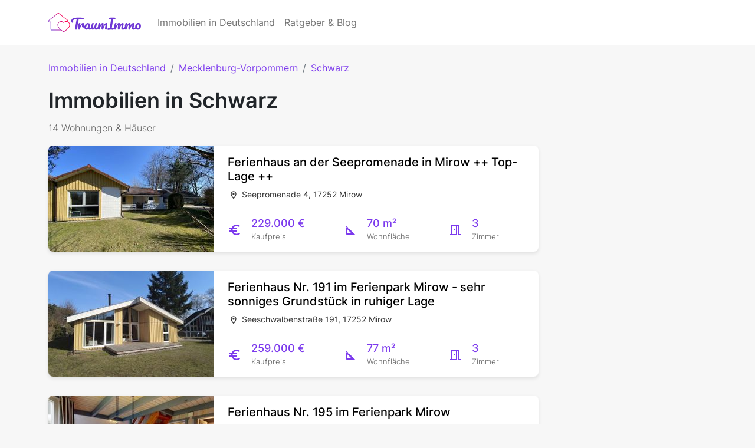

--- FILE ---
content_type: text/html; charset=utf-8
request_url: https://www.traumimmo.de/immobilien/in/Mecklenburg-Vorpommern/Schwarz
body_size: 4512
content:
<!DOCTYPE HTML>
<html lang="de" class="h-100"><head><meta charset="utf-8"><meta name="viewport" content="width=device-width, initial-scale=1, shrink-to-fit=no"><meta property="og:title" content="Immobilien und Wohnungen in Schwarz, Mecklenburg-Vorpommern | TraumImmo"><meta property="og:type" content="website"><meta property="og:description" content="Finde deine Traum-Immobilie.">  <link rel="stylesheet" href="/vendor/flatpickr.min.css"><link rel="stylesheet" href="/vendor/bootstrap.min.css"><link rel="stylesheet" href="/vendor/swiper-bundle.min.css"><link rel="stylesheet" href="/app.css"><link rel="stylesheet" href="/listings-list.css"><link rel="stylesheet" href="/listing.css"><link rel="stylesheet" href="/blog.css"><link rel="stylesheet" href="/search.css"> <script>window.TURBOLINKS_SCROLL_TO_TOP = true;</script><script src="/vendor/jquery-3.2.1.slim.min.js"></script><script src="/vendor/bootstrap.min.js" integrity="sha384-ka7Sk0Gln4gmtz2MlQnikT1wXgYsOg+OMhuP+IlRH9sENBO0LRn5q+8nbTov4+1p" crossorigin="anonymous"></script><script src="/vendor/swiper-bundle.min.js"></script><script src="/vendor/timeago.js"></script><script src="/vendor/popper.min.js"></script><script src="/vendor/flatpickr.js"></script><script src="/vendor/morphdom-umd.min.js"></script><script src="/vendor/turbolinks.js"></script><script src="/vendor/turbolinksInstantClick.js"></script><script src="/vendor/turbolinksMorphdom.js"></script><script src="/helpers.js"></script><script src="/ihp-auto-refresh.js"></script><script src="/vendor/mapbox-gl-supported.js"></script><script src="/app.js"></script><script defer="defer" data-domain="traumimmo.de" src="https://stats.traumimmo.de/js/plausible.js"></script><title>Immobilien und Wohnungen in Schwarz, Mecklenburg-Vorpommern | TraumImmo</title><link rel="apple-touch-icon" sizes="180x180" href="/apple-touch-icon.png"><link rel="icon" type="image/png" sizes="32x32" href="/favicon-32x32.png"><link rel="icon" type="image/png" sizes="16x16" href="/favicon-16x16.png"><link rel="manifest" href="/site.webmanifest"></head><body class="d-flex flex-column h-100"><header><nav class="navbar navbar-expand-lg navbar-light bg-white"><div class="container"><a class="navbar-brand" href="/"><img src="/logo-text.svg" alt="TraumImmo" height="32"></a><button class="navbar-toggler" type="button" data-bs-toggle="collapse" data-bs-target="#navbarToggler" aria-controls="navbarTogglerDemo01" aria-expanded="false" aria-label="Toggle navigation"><span class="navbar-toggler-icon"></span></button><div class="collapse navbar-collapse" id="navbarToggler"><ul class="navbar-nav me-auto mb-2 mb-lg-0"><li class="nav-item"><a class="nav-link" aria-current="page" href="/states">Immobilien in Deutschland</a></li><li class="nav-item"><a class="nav-link" href="/blog">Ratgeber &amp; Blog</a></li></ul></div></div></nav></header>  <div class="container mt-4"><nav><ol class="breadcrumb"><li class="breadcrumb-item"><a href="/states">Immobilien in Deutschland</a></li><li class="breadcrumb-item"><a href="/immobilien/in/Mecklenburg-Vorpommern">Mecklenburg-Vorpommern</a></li><li class="breadcrumb-item"><a href="/immobilien/in/Mecklenburg-Vorpommern/Schwarz">Schwarz</a></li></ol></nav><h1 class="h2">Immobilien in Schwarz</h1><p class="text-style-subtitle">14 Wohnungen & Häuser</p><div class="row"><div class="col-9"><div class="listings-list"><a class="listing-item bg-white" href="/listing/ZAAU2VC"><div class="pictures me-lg-4"><span><picture><source srcset="https://img.traumimmo.de/g9Qx-ZkBI22uSClkqhfuJU_z5hm-iotI_tsmos4xXWQ/rs:fill:280:180/g:sm/aHR0cHM6Ly9maWxlcy50cmF1bWltbW8uZGUvdHJhdW1pbW1vL3BpY3R1cmVzLzFkMjZhOWExLWZlZTgtNGMxZS04ZGU1LTUyNjY2ZGQ5MDhmNw.jpg" media="(min-width: 992px)"></source><img src="https://img.traumimmo.de/qmGfH33PYrv9tw3O_auW0-Fp89HRA5_10s3-6kQiYkw/rs:fill:696:240/g:sm/aHR0cHM6Ly9maWxlcy50cmF1bWltbW8uZGUvdHJhdW1pbW1vL3BpY3R1cmVzLzFkMjZhOWExLWZlZTgtNGMxZS04ZGU1LTUyNjY2ZGQ5MDhmNw.jpg" loading="lazy" alt=""></picture></span></div><div class="listing-info d-flex flex-column pe-lg-2"><h5 class="font-weight-bold mb-2">Ferienhaus an der Seepromenade in Mirow ++ Top-Lage ++</h5> <div class="address"><svg xmlns="http://www.w3.org/2000/svg" viewBox="0 0 24 24" width="20" height="20" fill="currentColor"><path d="M0 0h24v24H0V0z" fill="none"></path><path d="M12 2C8.13 2 5 5.13 5 9c0 5.25 7 13 7 13s7-7.75 7-13c0-3.87-3.13-7-7-7zM7 9c0-2.76 2.24-5 5-5s5 2.24 5 5c0 2.88-2.88 7.19-5 9.88C9.92 16.21 7 11.85 7 9z"></path><circle cx="12" cy="9" r="2.5"></circle></svg> Seepromenade 4, 17252 Mirow</div><div class="d-flex mt-auto listing-details"><div class="d-flex listing-details"><dl><i><img src="/img/euro_symbol_black_24dp.svg"></i><span><dd>229.000 €</dd><dt>Kaufpreis</dt></span></dl><dl><i><img src="/img/square_foot_black_24dp.svg"></i><span><dd>70 m²</dd><dt>Wohnfläche</dt></span></dl><dl><i><img src="/img/meeting_room_black_24dp.svg"></i><span><dd>3</dd><dt>Zimmer</dt></span></dl></div></div></div></a><a class="listing-item bg-white" href="/listing/C49DY8C"><div class="pictures me-lg-4"><span><picture><source srcset="https://img.traumimmo.de/TxMV3Q_EIHt994ngbhUYZyGJupV-A-v7InZqCq9tcko/rs:fill:280:180/g:sm/aHR0cHM6Ly9maWxlcy50cmF1bWltbW8uZGUvdHJhdW1pbW1vL3BpY3R1cmVzLzFlNWQ5NjZkLWUzMzMtNDIwNi1iY2NmLTgxNzUwMjc3MDY1MQ.jpg" media="(min-width: 992px)"></source><img src="https://img.traumimmo.de/KY3jeHB4x4JvO0VXsnibVpz2LSFgSGufIaWc9nhEWKk/rs:fill:696:240/g:sm/aHR0cHM6Ly9maWxlcy50cmF1bWltbW8uZGUvdHJhdW1pbW1vL3BpY3R1cmVzLzFlNWQ5NjZkLWUzMzMtNDIwNi1iY2NmLTgxNzUwMjc3MDY1MQ.jpg" loading="lazy" alt=""></picture></span></div><div class="listing-info d-flex flex-column pe-lg-2"><h5 class="font-weight-bold mb-2">Ferienhaus Nr. 191 im Ferienpark Mirow - sehr sonniges Grundstück in ruhiger Lage</h5> <div class="address"><svg xmlns="http://www.w3.org/2000/svg" viewBox="0 0 24 24" width="20" height="20" fill="currentColor"><path d="M0 0h24v24H0V0z" fill="none"></path><path d="M12 2C8.13 2 5 5.13 5 9c0 5.25 7 13 7 13s7-7.75 7-13c0-3.87-3.13-7-7-7zM7 9c0-2.76 2.24-5 5-5s5 2.24 5 5c0 2.88-2.88 7.19-5 9.88C9.92 16.21 7 11.85 7 9z"></path><circle cx="12" cy="9" r="2.5"></circle></svg> Seeschwalbenstraße 191, 17252 Mirow</div><div class="d-flex mt-auto listing-details"><div class="d-flex listing-details"><dl><i><img src="/img/euro_symbol_black_24dp.svg"></i><span><dd>259.000 €</dd><dt>Kaufpreis</dt></span></dl><dl><i><img src="/img/square_foot_black_24dp.svg"></i><span><dd>77 m²</dd><dt>Wohnfläche</dt></span></dl><dl><i><img src="/img/meeting_room_black_24dp.svg"></i><span><dd>3</dd><dt>Zimmer</dt></span></dl></div></div></div></a><a class="listing-item bg-white" href="/listing/7ZUC3XM"><div class="pictures me-lg-4"><span><picture><source srcset="https://img.traumimmo.de/_3ECOBi-3MpieoPq9CO0Yf2_Dg_yxIZn_u813iQxbLI/rs:fill:280:180/g:sm/aHR0cHM6Ly9maWxlcy50cmF1bWltbW8uZGUvdHJhdW1pbW1vL3BpY3R1cmVzL2EzZGI1MTE3LTQ0NjItNDQ0Mi1hYzk5LTVjMjg3NzkwMTE5Mg.jpg" media="(min-width: 992px)"></source><img src="https://img.traumimmo.de/4KiOfZ86aGrdjYgBNt7YXvi1PqC7dGqmuK4kV0MWRXg/rs:fill:696:240/g:sm/aHR0cHM6Ly9maWxlcy50cmF1bWltbW8uZGUvdHJhdW1pbW1vL3BpY3R1cmVzL2EzZGI1MTE3LTQ0NjItNDQ0Mi1hYzk5LTVjMjg3NzkwMTE5Mg.jpg" loading="lazy" alt=""></picture></span></div><div class="listing-info d-flex flex-column pe-lg-2"><h5 class="font-weight-bold mb-2">Ferienhaus Nr. 195 im Ferienpark Mirow</h5> <div class="address"><svg xmlns="http://www.w3.org/2000/svg" viewBox="0 0 24 24" width="20" height="20" fill="currentColor"><path d="M0 0h24v24H0V0z" fill="none"></path><path d="M12 2C8.13 2 5 5.13 5 9c0 5.25 7 13 7 13s7-7.75 7-13c0-3.87-3.13-7-7-7zM7 9c0-2.76 2.24-5 5-5s5 2.24 5 5c0 2.88-2.88 7.19-5 9.88C9.92 16.21 7 11.85 7 9z"></path><circle cx="12" cy="9" r="2.5"></circle></svg> Amselstraße 195, 17252 Mirow</div><div class="d-flex mt-auto listing-details"><div class="d-flex listing-details"><dl><i><img src="/img/euro_symbol_black_24dp.svg"></i><span><dd>269.000 €</dd><dt>Kaufpreis</dt></span></dl><dl><i><img src="/img/square_foot_black_24dp.svg"></i><span><dd>81 m²</dd><dt>Wohnfläche</dt></span></dl><dl><i><img src="/img/meeting_room_black_24dp.svg"></i><span><dd>4</dd><dt>Zimmer</dt></span></dl></div></div></div></a><a class="listing-item bg-white" href="/listing/CQQUAGC"><div class="pictures me-lg-4"><span><picture><source srcset="https://img.traumimmo.de/niU958tWpB68W49j5NdqyyQ0dMCGf9GQFU4i_-ig39I/rs:fill:280:180/g:sm/aHR0cHM6Ly9maWxlcy50cmF1bWltbW8uZGUvdHJhdW1pbW1vL3BpY3R1cmVzL2M1ZDRmYjdiLTdhNTQtNDdlMi1hMTQ0LTk0ODRlMjE4NTc4Mw.jpg" media="(min-width: 992px)"></source><img src="https://img.traumimmo.de/HAEloxJUihcVb3AtYfrYUfzJbl4HHuHu0d3J6CoLgLU/rs:fill:696:240/g:sm/aHR0cHM6Ly9maWxlcy50cmF1bWltbW8uZGUvdHJhdW1pbW1vL3BpY3R1cmVzL2M1ZDRmYjdiLTdhNTQtNDdlMi1hMTQ0LTk0ODRlMjE4NTc4Mw.jpg" loading="lazy" alt=""></picture></span></div><div class="listing-info d-flex flex-column pe-lg-2"><h5 class="font-weight-bold mb-2">Ferienhaus in Mirow direkt am Wald - Einzelhaus mit großem Grundstück</h5> <div class="address"><svg xmlns="http://www.w3.org/2000/svg" viewBox="0 0 24 24" width="20" height="20" fill="currentColor"><path d="M0 0h24v24H0V0z" fill="none"></path><path d="M12 2C8.13 2 5 5.13 5 9c0 5.25 7 13 7 13s7-7.75 7-13c0-3.87-3.13-7-7-7zM7 9c0-2.76 2.24-5 5-5s5 2.24 5 5c0 2.88-2.88 7.19-5 9.88C9.92 16.21 7 11.85 7 9z"></path><circle cx="12" cy="9" r="2.5"></circle></svg> Seeschwalbenstraße 205, 17252 Mirow</div><div class="d-flex mt-auto listing-details"><div class="d-flex listing-details"><dl><i><img src="/img/euro_symbol_black_24dp.svg"></i><span><dd>249.000 €</dd><dt>Kaufpreis</dt></span></dl><dl><i><img src="/img/square_foot_black_24dp.svg"></i><span><dd>81 m²</dd><dt>Wohnfläche</dt></span></dl><dl><i><img src="/img/meeting_room_black_24dp.svg"></i><span><dd>3</dd><dt>Zimmer</dt></span></dl></div></div></div></a><a class="listing-item bg-white" href="/listing/ABA3FEY"><div class="pictures me-lg-4"><span><picture><source srcset="https://img.traumimmo.de/xPoff_2jsO2qiaIYLgfTLDA5i2fR-h3CD0zCbcr3kFM/rs:fill:280:180/g:sm/aHR0cHM6Ly9maWxlcy50cmF1bWltbW8uZGUvdHJhdW1pbW1vL3BpY3R1cmVzLzg4MzU5ZDY3LWU1NTYtNGU2Yi04Y2M1LTEyZTA5NGNkZWRiZQ.jpg" media="(min-width: 992px)"></source><img src="https://img.traumimmo.de/nLkStbcrJBi5br8ebQQ_ctylwGrNfOZze3RbM9Dp74I/rs:fill:696:240/g:sm/aHR0cHM6Ly9maWxlcy50cmF1bWltbW8uZGUvdHJhdW1pbW1vL3BpY3R1cmVzLzg4MzU5ZDY3LWU1NTYtNGU2Yi04Y2M1LTEyZTA5NGNkZWRiZQ.jpg" loading="lazy" alt=""></picture></span></div><div class="listing-info d-flex flex-column pe-lg-2"><h5 class="font-weight-bold mb-2">seltene Gelegenheit: Sternbungalow in Schwarz Nur 150 Meter zum Wasser mit eigenem Bootsliegeplatz* und Winterlager!</h5> <div class="address"><svg xmlns="http://www.w3.org/2000/svg" viewBox="0 0 24 24" width="20" height="20" fill="currentColor"><path d="M0 0h24v24H0V0z" fill="none"></path><path d="M12 2C8.13 2 5 5.13 5 9c0 5.25 7 13 7 13s7-7.75 7-13c0-3.87-3.13-7-7-7zM7 9c0-2.76 2.24-5 5-5s5 2.24 5 5c0 2.88-2.88 7.19-5 9.88C9.92 16.21 7 11.85 7 9z"></path><circle cx="12" cy="9" r="2.5"></circle></svg> Sternsiedlung 19, 17252 Schwarz</div><div class="d-flex mt-auto listing-details"><div class="d-flex listing-details"><dl><i><img src="/img/euro_symbol_black_24dp.svg"></i><span><dd>249.000 €</dd><dt>Kaufpreis</dt></span></dl><dl><i><img src="/img/square_foot_black_24dp.svg"></i><span><dd>150 m²</dd><dt>Wohnfläche</dt></span></dl><dl><i><img src="/img/meeting_room_black_24dp.svg"></i><span><dd>8</dd><dt>Zimmer</dt></span></dl></div></div></div></a><a class="listing-item bg-white" href="/listing/5GM9KF3"><div class="pictures me-lg-4"><span><picture><source srcset="https://img.traumimmo.de/HmTNMPEF-jcTeql17ZMasiAiT2p5oN7onqMMGSq0JA0/rs:fill:280:180/g:sm/aHR0cHM6Ly9maWxlcy50cmF1bWltbW8uZGUvdHJhdW1pbW1vL3BpY3R1cmVzLzZlZjRlYjY1LWVkYWItNDE5Yi1iMTk3LWQxMDAzZjY4NDI5Zg.jpg" media="(min-width: 992px)"></source><img src="https://img.traumimmo.de/11m2MbUyljeOK8BqWnE9__k8W0P-Q51xzRFSweaLFYw/rs:fill:696:240/g:sm/aHR0cHM6Ly9maWxlcy50cmF1bWltbW8uZGUvdHJhdW1pbW1vL3BpY3R1cmVzLzZlZjRlYjY1LWVkYWItNDE5Yi1iMTk3LWQxMDAzZjY4NDI5Zg.jpg" loading="lazy" alt=""></picture></span></div><div class="listing-info d-flex flex-column pe-lg-2"><h5 class="font-weight-bold mb-2">modernisiertes Ferienhaus (Nr. 235) in ruhiger Lage im Ferienpark Mirow</h5> <div class="address"><svg xmlns="http://www.w3.org/2000/svg" viewBox="0 0 24 24" width="20" height="20" fill="currentColor"><path d="M0 0h24v24H0V0z" fill="none"></path><path d="M12 2C8.13 2 5 5.13 5 9c0 5.25 7 13 7 13s7-7.75 7-13c0-3.87-3.13-7-7-7zM7 9c0-2.76 2.24-5 5-5s5 2.24 5 5c0 2.88-2.88 7.19-5 9.88C9.92 16.21 7 11.85 7 9z"></path><circle cx="12" cy="9" r="2.5"></circle></svg> Seeschwalbenstraße 235, 17252 Mirow</div><div class="d-flex mt-auto listing-details"><div class="d-flex listing-details"><dl><i><img src="/img/euro_symbol_black_24dp.svg"></i><span><dd>270.000 €</dd><dt>Kaufpreis</dt></span></dl><dl><i><img src="/img/square_foot_black_24dp.svg"></i><span><dd>81 m²</dd><dt>Wohnfläche</dt></span></dl><dl><i><img src="/img/meeting_room_black_24dp.svg"></i><span><dd>3</dd><dt>Zimmer</dt></span></dl></div></div></div></a><a class="listing-item bg-white" href="/listing/F3JC7GN"><div class="pictures me-lg-4"><span><picture><source srcset="https://img.traumimmo.de/5Yj_GOgapskKQJvOPU9MWvIRYqHknNO2e-iTgSpcgcU/rs:fill:280:180/g:sm/aHR0cHM6Ly9maWxlcy50cmF1bWltbW8uZGUvdHJhdW1pbW1vL3BpY3R1cmVzL2EzZjgzN2NhLWYxOTUtNGZiMy05ZjI5LTAzZTBiMmRlYTJmYw.jpg" media="(min-width: 992px)"></source><img src="https://img.traumimmo.de/ee8d1RK1fNZ-HyWJISrwhiakV3bCyHPIGq5_lH6kVp4/rs:fill:696:240/g:sm/aHR0cHM6Ly9maWxlcy50cmF1bWltbW8uZGUvdHJhdW1pbW1vL3BpY3R1cmVzL2EzZjgzN2NhLWYxOTUtNGZiMy05ZjI5LTAzZTBiMmRlYTJmYw.jpg" loading="lazy" alt=""></picture></span></div><div class="listing-info d-flex flex-column pe-lg-2"><h5 class="font-weight-bold mb-2">Grundstück in Mirow zu verkaufen</h5> <div class="address"><svg xmlns="http://www.w3.org/2000/svg" viewBox="0 0 24 24" width="20" height="20" fill="currentColor"><path d="M0 0h24v24H0V0z" fill="none"></path><path d="M12 2C8.13 2 5 5.13 5 9c0 5.25 7 13 7 13s7-7.75 7-13c0-3.87-3.13-7-7-7zM7 9c0-2.76 2.24-5 5-5s5 2.24 5 5c0 2.88-2.88 7.19-5 9.88C9.92 16.21 7 11.85 7 9z"></path><circle cx="12" cy="9" r="2.5"></circle></svg> 17252 Mirow</div><div class="d-flex mt-auto listing-details"><div class="d-flex listing-details"><dl><i><img src="/img/euro_symbol_black_24dp.svg"></i><span><dd>79.000 €</dd><dt>Kaufpreis</dt></span></dl></div></div></div></a><a class="listing-item bg-white" href="/listing/NFRPEA5"><div class="pictures me-lg-4"><span><picture><source srcset="https://img.traumimmo.de/pSr05Fo9l7z_bN6zlp6IjZMAThGc2-nZnndlFaXRF5w/rs:fill:280:180/g:sm/aHR0cHM6Ly9maWxlcy50cmF1bWltbW8uZGUvdHJhdW1pbW1vL3BpY3R1cmVzLzAzZDkyMmYxLTA3MDctNDIyYy05MmNkLWZkNmQzNWZkMTRiZA.jpg" media="(min-width: 992px)"></source><img src="https://img.traumimmo.de/hvC8MAaTcfkIanSNN20v97dvK4TbRzVzEy9dVlJP65c/rs:fill:696:240/g:sm/aHR0cHM6Ly9maWxlcy50cmF1bWltbW8uZGUvdHJhdW1pbW1vL3BpY3R1cmVzLzAzZDkyMmYxLTA3MDctNDIyYy05MmNkLWZkNmQzNWZkMTRiZA.jpg" loading="lazy" alt=""></picture></span></div><div class="listing-info d-flex flex-column pe-lg-2"><h5 class="font-weight-bold mb-2">Naturgenuss: Einfamilienhaus im Bungalowstil mit großem Gartengrundstück in Feldrandlage</h5> <div class="address"><svg xmlns="http://www.w3.org/2000/svg" viewBox="0 0 24 24" width="20" height="20" fill="currentColor"><path d="M0 0h24v24H0V0z" fill="none"></path><path d="M12 2C8.13 2 5 5.13 5 9c0 5.25 7 13 7 13s7-7.75 7-13c0-3.87-3.13-7-7-7zM7 9c0-2.76 2.24-5 5-5s5 2.24 5 5c0 2.88-2.88 7.19-5 9.88C9.92 16.21 7 11.85 7 9z"></path><circle cx="12" cy="9" r="2.5"></circle></svg> 17252 Mirow</div><div class="d-flex mt-auto listing-details"><div class="d-flex listing-details"><dl><i><img src="/img/euro_symbol_black_24dp.svg"></i><span><dd>199.790 €</dd><dt>Kaufpreis</dt></span></dl><dl><i><img src="/img/square_foot_black_24dp.svg"></i><span><dd>103 m²</dd><dt>Wohnfläche</dt></span></dl><dl><i><img src="/img/meeting_room_black_24dp.svg"></i><span><dd>3</dd><dt>Zimmer</dt></span></dl></div></div></div></a><a class="listing-item bg-white" href="/listing/7WGTUT4"><div class="pictures me-lg-4"><span><picture><source srcset="https://img.traumimmo.de/TQAtCQSgYKDJaFOV1e9bGST-inkEyY1EKahO1z4DptY/rs:fill:280:180/g:sm/aHR0cHM6Ly9maWxlcy50cmF1bWltbW8uZGUvdHJhdW1pbW1vL3BpY3R1cmVzLzI0ZDBlODY1LTY5NDAtNGViZi04MTM4LTc0MzExYzUwNDU4ZQ.jpg" media="(min-width: 992px)"></source><img src="https://img.traumimmo.de/-8_bpnzDwlrtCU75VecJncXq5k1usw2acBYe7Z48vQA/rs:fill:696:240/g:sm/aHR0cHM6Ly9maWxlcy50cmF1bWltbW8uZGUvdHJhdW1pbW1vL3BpY3R1cmVzLzI0ZDBlODY1LTY5NDAtNGViZi04MTM4LTc0MzExYzUwNDU4ZQ.jpg" loading="lazy" alt=""></picture></span></div><div class="listing-info d-flex flex-column pe-lg-2"><h5 class="font-weight-bold mb-2">Ferienhaus im Ferienpark Mirow - ruhige Lage - Top gepflegt</h5> <div class="address"><svg xmlns="http://www.w3.org/2000/svg" viewBox="0 0 24 24" width="20" height="20" fill="currentColor"><path d="M0 0h24v24H0V0z" fill="none"></path><path d="M12 2C8.13 2 5 5.13 5 9c0 5.25 7 13 7 13s7-7.75 7-13c0-3.87-3.13-7-7-7zM7 9c0-2.76 2.24-5 5-5s5 2.24 5 5c0 2.88-2.88 7.19-5 9.88C9.92 16.21 7 11.85 7 9z"></path><circle cx="12" cy="9" r="2.5"></circle></svg> Seeschwalbenstraße 190, 17252 Mirow</div><div class="d-flex mt-auto listing-details"><div class="d-flex listing-details"><dl><i><img src="/img/euro_symbol_black_24dp.svg"></i><span><dd>269.000 €</dd><dt>Kaufpreis</dt></span></dl><dl><i><img src="/img/square_foot_black_24dp.svg"></i><span><dd>77 m²</dd><dt>Wohnfläche</dt></span></dl><dl><i><img src="/img/meeting_room_black_24dp.svg"></i><span><dd>3</dd><dt>Zimmer</dt></span></dl></div></div></div></a><a class="listing-item bg-white" href="/listing/54HBTB5"><div class="pictures me-lg-4"><span><picture><source srcset="https://img.traumimmo.de/4u_kFInNWTw1D0QyQimH-cBHakGbIrbGwlfCeh957r4/rs:fill:280:180/g:sm/aHR0cHM6Ly9maWxlcy50cmF1bWltbW8uZGUvdHJhdW1pbW1vL3BpY3R1cmVzLzJiOTYyZTQzLTkwMDEtNDEwMC1hMzBjLTlmM2NhNjQzYTJlYQ.jpg" media="(min-width: 992px)"></source><img src="https://img.traumimmo.de/C3Ujwc8R7Q_faDyl3eT4dsK_T8ypkbtX1kBcA0fpRSY/rs:fill:696:240/g:sm/aHR0cHM6Ly9maWxlcy50cmF1bWltbW8uZGUvdHJhdW1pbW1vL3BpY3R1cmVzLzJiOTYyZTQzLTkwMDEtNDEwMC1hMzBjLTlmM2NhNjQzYTJlYQ.jpg" loading="lazy" alt=""></picture></span></div><div class="listing-info d-flex flex-column pe-lg-2"><h5 class="font-weight-bold mb-2">Neuer PREIS! gepflegtes Ferienhaus im Ferienpark Mirow</h5> <div class="address"><svg xmlns="http://www.w3.org/2000/svg" viewBox="0 0 24 24" width="20" height="20" fill="currentColor"><path d="M0 0h24v24H0V0z" fill="none"></path><path d="M12 2C8.13 2 5 5.13 5 9c0 5.25 7 13 7 13s7-7.75 7-13c0-3.87-3.13-7-7-7zM7 9c0-2.76 2.24-5 5-5s5 2.24 5 5c0 2.88-2.88 7.19-5 9.88C9.92 16.21 7 11.85 7 9z"></path><circle cx="12" cy="9" r="2.5"></circle></svg> Seeschwalbenstraße 99, 17252 Mirow</div><div class="d-flex mt-auto listing-details"><div class="d-flex listing-details"><dl><i><img src="/img/euro_symbol_black_24dp.svg"></i><span><dd>249.000 €</dd><dt>Kaufpreis</dt></span></dl><dl><i><img src="/img/square_foot_black_24dp.svg"></i><span><dd>77 m²</dd><dt>Wohnfläche</dt></span></dl><dl><i><img src="/img/meeting_room_black_24dp.svg"></i><span><dd>3</dd><dt>Zimmer</dt></span></dl></div></div></div></a><a class="listing-item bg-white" href="/listing/XWF97ZZ"><div class="pictures me-lg-4"><span><picture><source srcset="https://img.traumimmo.de/lv0iRrJtwv1amF6s4bmiLseDIYOi4QK3WOL7m7rYaLc/rs:fill:280:180/g:sm/aHR0cHM6Ly9maWxlcy50cmF1bWltbW8uZGUvdHJhdW1pbW1vL3BpY3R1cmVzL2EzZTQ4N2EzLWU0MWEtNDMwOS1hYmI0LTUyOThjYWI0ZGZkNg.jpg" media="(min-width: 992px)"></source><img src="https://img.traumimmo.de/8KW0zkQqOFCBEkrKLuWXaeqnWRnifBRAPZSTcV-w9JQ/rs:fill:696:240/g:sm/aHR0cHM6Ly9maWxlcy50cmF1bWltbW8uZGUvdHJhdW1pbW1vL3BpY3R1cmVzL2EzZTQ4N2EzLWU0MWEtNDMwOS1hYmI0LTUyOThjYWI0ZGZkNg.jpg" loading="lazy" alt=""></picture></span></div><div class="listing-info d-flex flex-column pe-lg-2"><h5 class="font-weight-bold mb-2">Ferienhaus hochwertig modernisiert inkl. zwei Premium-Elektrofahrräder</h5> <div class="address"><svg xmlns="http://www.w3.org/2000/svg" viewBox="0 0 24 24" width="20" height="20" fill="currentColor"><path d="M0 0h24v24H0V0z" fill="none"></path><path d="M12 2C8.13 2 5 5.13 5 9c0 5.25 7 13 7 13s7-7.75 7-13c0-3.87-3.13-7-7-7zM7 9c0-2.76 2.24-5 5-5s5 2.24 5 5c0 2.88-2.88 7.19-5 9.88C9.92 16.21 7 11.85 7 9z"></path><circle cx="12" cy="9" r="2.5"></circle></svg> Seeschwalbenstraße 132, 17252 Mirow</div><div class="d-flex mt-auto listing-details"><div class="d-flex listing-details"><dl><i><img src="/img/euro_symbol_black_24dp.svg"></i><span><dd>249.000 €</dd><dt>Kaufpreis</dt></span></dl><dl><i><img src="/img/square_foot_black_24dp.svg"></i><span><dd>81 m²</dd><dt>Wohnfläche</dt></span></dl><dl><i><img src="/img/meeting_room_black_24dp.svg"></i><span><dd>4</dd><dt>Zimmer</dt></span></dl></div></div></div></a><a class="listing-item bg-white" href="/listing/5KWE6C7"><div class="pictures me-lg-4"><span><picture><source srcset="https://img.traumimmo.de/yV2cU5nzrIwwL7Ejwpvp3zzzX_u5aFfsj3YpcwCEdF8/rs:fill:280:180/g:sm/aHR0cHM6Ly9maWxlcy50cmF1bWltbW8uZGUvdHJhdW1pbW1vL3BpY3R1cmVzLzdkMTUzYTNiLTI1YjctNDQxMC1hMGQwLThmNmI1ZWI4NGJkNQ.jpg" media="(min-width: 992px)"></source><img src="https://img.traumimmo.de/D79jJMuj3AV9Y3JCw0oV8fu8Wj10pnj4zGaG3YZb5sA/rs:fill:696:240/g:sm/aHR0cHM6Ly9maWxlcy50cmF1bWltbW8uZGUvdHJhdW1pbW1vL3BpY3R1cmVzLzdkMTUzYTNiLTI1YjctNDQxMC1hMGQwLThmNmI1ZWI4NGJkNQ.jpg" loading="lazy" alt=""></picture></span></div><div class="listing-info d-flex flex-column pe-lg-2"><h5 class="font-weight-bold mb-2">Ferienhaus Seepromenade Nr. 2 Mirow - nur 100 Meter zum See</h5> <div class="address"><svg xmlns="http://www.w3.org/2000/svg" viewBox="0 0 24 24" width="20" height="20" fill="currentColor"><path d="M0 0h24v24H0V0z" fill="none"></path><path d="M12 2C8.13 2 5 5.13 5 9c0 5.25 7 13 7 13s7-7.75 7-13c0-3.87-3.13-7-7-7zM7 9c0-2.76 2.24-5 5-5s5 2.24 5 5c0 2.88-2.88 7.19-5 9.88C9.92 16.21 7 11.85 7 9z"></path><circle cx="12" cy="9" r="2.5"></circle></svg> Seepromenade 2, 17252 Mirow</div><div class="d-flex mt-auto listing-details"><div class="d-flex listing-details"><dl><i><img src="/img/euro_symbol_black_24dp.svg"></i><span><dd>265.000 €</dd><dt>Kaufpreis</dt></span></dl><dl><i><img src="/img/square_foot_black_24dp.svg"></i><span><dd>81 m²</dd><dt>Wohnfläche</dt></span></dl><dl><i><img src="/img/meeting_room_black_24dp.svg"></i><span><dd>3</dd><dt>Zimmer</dt></span></dl></div></div></div></a><a class="listing-item bg-white" href="/listing/42WUT4X"><div class="pictures me-lg-4"><span><picture><source srcset="https://img.traumimmo.de/pynXTRLlNLEftFUVSsRaLDeVGtgR8sX7dtlJBhJ4rPw/rs:fill:280:180/g:sm/aHR0cHM6Ly9maWxlcy50cmF1bWltbW8uZGUvdHJhdW1pbW1vL3BpY3R1cmVzL2ZjN2I1MDNiLTMzMWYtNGE0Ni05ZmRmLTcyNTdlYTYzMWFlNQ.jpg" media="(min-width: 992px)"></source><img src="https://img.traumimmo.de/rCmzIphUMVSBhAIU3AKavfOhfhPchvYsbqnkMsJVH-0/rs:fill:696:240/g:sm/aHR0cHM6Ly9maWxlcy50cmF1bWltbW8uZGUvdHJhdW1pbW1vL3BpY3R1cmVzL2ZjN2I1MDNiLTMzMWYtNGE0Ni05ZmRmLTcyNTdlYTYzMWFlNQ.jpg" loading="lazy" alt=""></picture></span></div><div class="listing-info d-flex flex-column pe-lg-2"><h5 class="font-weight-bold mb-2">modernisiertes Ferienhaus (Nr. 178) in ruhiger Lage im Ferienpark Mirow</h5> <div class="address"><svg xmlns="http://www.w3.org/2000/svg" viewBox="0 0 24 24" width="20" height="20" fill="currentColor"><path d="M0 0h24v24H0V0z" fill="none"></path><path d="M12 2C8.13 2 5 5.13 5 9c0 5.25 7 13 7 13s7-7.75 7-13c0-3.87-3.13-7-7-7zM7 9c0-2.76 2.24-5 5-5s5 2.24 5 5c0 2.88-2.88 7.19-5 9.88C9.92 16.21 7 11.85 7 9z"></path><circle cx="12" cy="9" r="2.5"></circle></svg> Seeschwalbenstraße 178, 17252 Mirow</div><div class="d-flex mt-auto listing-details"><div class="d-flex listing-details"><dl><i><img src="/img/euro_symbol_black_24dp.svg"></i><span><dd>249.000 €</dd><dt>Kaufpreis</dt></span></dl><dl><i><img src="/img/square_foot_black_24dp.svg"></i><span><dd>81 m²</dd><dt>Wohnfläche</dt></span></dl><dl><i><img src="/img/meeting_room_black_24dp.svg"></i><span><dd>3</dd><dt>Zimmer</dt></span></dl></div></div></div></a><a class="listing-item bg-white" href="/listing/6RVFY67"><div class="pictures me-lg-4"><span><picture><source srcset="https://img.traumimmo.de/_Ru99gsuJ2KOJfXPK7Wx3LPFPk1rthlAVdhjLXK_yh0/rs:fill:280:180/g:sm/aHR0cHM6Ly9maWxlcy50cmF1bWltbW8uZGUvdHJhdW1pbW1vL3BpY3R1cmVzLzYzNDQ3N2JkLWE3ZTItNGI5Yy04ZjI3LTM2MTU4ZDk2YTQ5ZQ.jpg" media="(min-width: 992px)"></source><img src="https://img.traumimmo.de/_QYVUVuvS84ELFun_qQ8qmwobAaCnXzVeCwxK-FWT08/rs:fill:696:240/g:sm/aHR0cHM6Ly9maWxlcy50cmF1bWltbW8uZGUvdHJhdW1pbW1vL3BpY3R1cmVzLzYzNDQ3N2JkLWE3ZTItNGI5Yy04ZjI3LTM2MTU4ZDk2YTQ5ZQ.jpg" loading="lazy" alt=""></picture></span></div><div class="listing-info d-flex flex-column pe-lg-2"><h5 class="font-weight-bold mb-2">Ferienhaus Nr. 281 im Ferienpark Mirow - zentrale Lage, modernisiert</h5> <div class="address"><svg xmlns="http://www.w3.org/2000/svg" viewBox="0 0 24 24" width="20" height="20" fill="currentColor"><path d="M0 0h24v24H0V0z" fill="none"></path><path d="M12 2C8.13 2 5 5.13 5 9c0 5.25 7 13 7 13s7-7.75 7-13c0-3.87-3.13-7-7-7zM7 9c0-2.76 2.24-5 5-5s5 2.24 5 5c0 2.88-2.88 7.19-5 9.88C9.92 16.21 7 11.85 7 9z"></path><circle cx="12" cy="9" r="2.5"></circle></svg> Storchennest 281, 17252 Mirow</div><div class="d-flex mt-auto listing-details"><div class="d-flex listing-details"><dl><i><img src="/img/euro_symbol_black_24dp.svg"></i><span><dd>249.000 €</dd><dt>Kaufpreis</dt></span></dl><dl><i><img src="/img/square_foot_black_24dp.svg"></i><span><dd>81 m²</dd><dt>Wohnfläche</dt></span></dl><dl><i><img src="/img/meeting_room_black_24dp.svg"></i><span><dd>3</dd><dt>Zimmer</dt></span></dl></div></div></div></a></div></div><div class="col-3"></div></div></div> <footer class="site-footer-container container mt-auto"><div class="site-footer mt-4 py-4"><strong>TraumImmo</strong> ist ein Projekt der TraumImmo.de GmbH<br><a href="/en/immobilien/in/Mecklenburg-Vorpommern/Schwarz">Switch to English</a> | <a href="/faq">Häufig gestellte Fragen</a> | <a href="/impressum">Impressum</a> | <a href="/nutzungsbedingungen">Nutzungbedingungen</a> | <a href="/datenschutzerklaerung">Datenschutzerklärung</a></div></footer> </body></html>

--- FILE ---
content_type: text/css
request_url: https://www.traumimmo.de/app.css
body_size: 2194
content:
/* inter-300 - latin */
@font-face { font-family: 'Inter'; font-style: normal; font-weight: 300; src: url('/vendor/fonts/inter-v3-latin-300.eot'); /* IE9 Compat Modes */ src: local(''), url('/vendor/fonts/inter-v3-latin-300.eot?#iefix') format('embedded-opentype'), /* IE6-IE8 */ url('/vendor/fonts/inter-v3-latin-300.woff2') format('woff2'), /* Super Modern Browsers */ url('/vendor/fonts/inter-v3-latin-300.woff') format('woff'), /* Modern Browsers */ url('/vendor/fonts/inter-v3-latin-300.ttf') format('truetype'), /* Safari, Android, iOS */ url('/vendor/fonts/inter-v3-latin-300.svg#Inter') format('svg'); /* Legacy iOS */ } /* inter-regular - latin */ @font-face { font-family: 'Inter'; font-style: normal; font-weight: 400; src: url('/vendor/fonts/inter-v3-latin-regular.eot'); /* IE9 Compat Modes */ src: local(''), url('/vendor/fonts/inter-v3-latin-regular.eot?#iefix') format('embedded-opentype'), /* IE6-IE8 */
       url('/vendor/fonts/inter-v3-latin-regular.woff2') format('woff2'), /* Super Modern Browsers */
       url('/vendor/fonts/inter-v3-latin-regular.woff') format('woff'), /* Modern Browsers */
       url('/vendor/fonts/inter-v3-latin-regular.ttf') format('truetype'), /* Safari, Android, iOS */
       url('/vendor/fonts/inter-v3-latin-regular.svg#Inter') format('svg'); /* Legacy iOS */
}
/* inter-500 - latin */
@font-face {
  font-family: 'Inter';
  font-style: normal;
  font-weight: 500;
  src: url('/vendor/fonts/inter-v3-latin-500.eot'); /* IE9 Compat Modes */
  src: local(''),
       url('/vendor/fonts/inter-v3-latin-500.eot?#iefix') format('embedded-opentype'), /* IE6-IE8 */
       url('/vendor/fonts/inter-v3-latin-500.woff2') format('woff2'), /* Super Modern Browsers */
       url('/vendor/fonts/inter-v3-latin-500.woff') format('woff'), /* Modern Browsers */
       url('/vendor/fonts/inter-v3-latin-500.ttf') format('truetype'), /* Safari, Android, iOS */
       url('/vendor/fonts/inter-v3-latin-500.svg#Inter') format('svg'); /* Legacy iOS */
}
/* inter-600 - latin */
@font-face {
  font-family: 'Inter';
  font-style: normal;
  font-weight: 600;
  src: url('/vendor/fonts/inter-v3-latin-600.eot'); /* IE9 Compat Modes */
  src: local(''),
       url('/vendor/fonts/inter-v3-latin-600.eot?#iefix') format('embedded-opentype'), /* IE6-IE8 */
       url('/vendor/fonts/inter-v3-latin-600.woff2') format('woff2'), /* Super Modern Browsers */
       url('/vendor/fonts/inter-v3-latin-600.woff') format('woff'), /* Modern Browsers */
       url('/vendor/fonts/inter-v3-latin-600.ttf') format('truetype'), /* Safari, Android, iOS */
       url('/vendor/fonts/inter-v3-latin-600.svg#Inter') format('svg'); /* Legacy iOS */
}
/* inter-700 - latin */
@font-face {
  font-family: 'Inter';
  font-style: normal;
  font-weight: 700;
  src: url('/vendor/fonts/inter-v3-latin-700.eot'); /* IE9 Compat Modes */
  src: local(''),
       url('/vendor/fonts/inter-v3-latin-700.eot?#iefix') format('embedded-opentype'), /* IE6-IE8 */
       url('/vendor/fonts/inter-v3-latin-700.woff2') format('woff2'), /* Super Modern Browsers */
       url('/vendor/fonts/inter-v3-latin-700.woff') format('woff'), /* Modern Browsers */
       url('/vendor/fonts/inter-v3-latin-700.ttf') format('truetype'), /* Safari, Android, iOS */
       url('/vendor/fonts/inter-v3-latin-700.svg#Inter') format('svg'); /* Legacy iOS */
}

/*
	Base Styles
  ----
*/

:root {
	--bs-primary: #7C3AED;
	--bs-primary-dark: #5F1BD4;
	--bs-primary-rgb: 124, 58, 237;
}

body {
	font-family: 'Inter', -apple-system, BlinkMacSystemFont, 'Segoe UI', Roboto, Oxygen, Oxygen-Sans, 'Fira Sans', 'Droid Sans', Ubuntu,
	Cantarell, 'Helvetica Neue', sans-serif;
	background: #F7F7F7;
	font-size: 14px;
}

/* Typography */

h1 {
	font-size: 3rem;
	font-weight: 700;
}

h2, .h2 {
	font-weight: 600;
	font-size: 2.25rem;
	line-height: 1.4;
}

h3, .h3 {
	font-weight: 500;
	font-size: 1.75rem;
}

h4, .h4 {
	color: #222;
	font-weight: 500;
	font-size: 1.5rem;
}

h5, .h5 {
	font-weight: 500;
	font-size: 1.25rem;
}

h6 {
	font-size: 1rem;
	font-weight: 600;
}

p {
	font-size: 1rem;;
	line-height: 1.8;
}

ul, li {
	font-size: 1rem;
	line-height: 1.8;
}

a, .a {
	color: var(--bs-primary);
	transition: color 0.12s ease;
	text-decoration: none;
}

a:hover, .a:hover {
	color: #000;
}

/* Stylings */

.border-light {
	border-color: #F2F2F2 !important;
}

.text-style-subtitle {
	font-size: 16px;
	color: #666;
	font-weight: 300;
}

.link-back {
	font-size: 12px;
	color: #666;
	font-weight: 300;
	transition: color 0.12s ease;
	position: relative;
	padding-left: 24px;
}

.link-back::after {
	content: url('/img/arrow_back_black_18dp.svg');
	display: block;
	position: absolute;
	left: 0;
	top: 0;
	transition: left 0.12s ease;
}

.link-back:hover::after {
	left: -2px;
}

.link-back:hover {
	color: #000;
}

.btn-primary {
	background-color: var(--bs-primary);
	border-color: var(--bs-primary);
}

.btn-primary:hover {
	background-color: var(--bs-primary-dark);
	border-color: var(--bs-primary-dark);
}

.btn {
	height: 48px;
	display: flex;
	align-items: center;
	justify-content: center;
}

/* Form Styling */
input {
	height: 48px;
}

select {
	height: 48px;
}

.form-group {
	margin-bottom: 16px;
}

.input-with-icon {
	position: relative;
	display: flex;
	align-items: center;
}

.input-with-icon input {
	padding-left: 48px;
}

.input-with-icon i {
	position: absolute;
	display: flex;
	height: 20px;
	width: 20px;
	left: 16px;
	pointer-events: none;
}

.input-with-icon i img {
	height: 20px;
	width: 20px;
}

.page-link {
	color: var(--bs-primary);
	height: 35px;
	padding: 0 10px;
	display: flex;
	align-items: center;
}

.page-link:hover {
	color: var(--bs-primary-dark);
}

.page-item.active .page-link {
	background: var(--bs-primary);
	border-color: var(--bs-primary);
}

.items-select select {
	height: 35px;
	border: 1px solid #dee2e6;
	padding: 0 8px;
	background: #fff;
	margin-left: 8px;
	border-radius: 4px;
}

/*
	Content
	----
*/

/* Navbar Styles */
nav.navbar {
	padding:16px 16px;
	background: none;
	border-bottom: 1px solid #E7E7E7;
	font-size: 14px;
}

.navbar-content {
	margin: auto;
	font-size: 0.875rem;
	height: 80px;
}

.navbar-brand img {
	padding-right:4px;

}

/* Footer */

footer.site-footer-container {
	background: none;
}

.site-footer {
	color: #666;
	text-align: center;
	display: block;
}



/* Splash */
.splash {
	position: relative;
	background-image: url('/img/germany-splash-new.jpg');
	background-size: cover;
	max-width: 100%;
	width: 100%;
	height: 480px;
	border-radius: 4px;
	padding: 64px;
	padding-top: 104px;
	margin-bottom: 120px;
}

.splash h1 {
	color: white;
	text-shadow: 0 2px 4px rgba(0, 0, 0, 0.25);
	margin-bottom: 80px;
}

.splash h1 span {
	font-weight: 400;
	display: block;
}

.splash form {
	max-width: 696px;
	padding: 16px;
	background: white;
	border-radius: 4px;
	display: flex;
	flex-direction: column;
}

.splash form .option-select {
	display: flex;
	flex-direction: row;
	max-width: 100%;
	justify-content: space-between;
}

.splash form select {
	flex: 0 0 49%;
}

@media (max-width: 767.98px) {
	.splash {
		padding-left: 16px;
		padding-right: 16px;
	}
}

@media (max-width: 575.98px) {
	.splash {
		margin-left: -.75rem;
		margin-right: -.75rem;
		min-width: 100vw;
		border-radius: 0;
	}
}

/* Slider styling */
.swiper {
	height: 520px;
}

.swiper-slide {
	text-align: center;
	font-size: 18px;
	width: auto;
	max-width: 100%;

	/* Center slide text vertically */
	display: -webkit-box;
	display: -ms-flexbox;
	display: -webkit-flex;
	display: flex;
	-webkit-box-pack: center;
	-ms-flex-pack: center;
	-webkit-justify-content: center;
	justify-content: center;
	-webkit-box-align: center;
	-ms-flex-align: center;
	-webkit-align-items: center;
	align-items: center;
}

.swiper-slide img {
	display: block;
	width: 100%;
	height: 100%;
	object-fit: cover;
  }

.swiper-button-next, .swiper-button-prev {
	color: #fff;
}

.swiper-pagination-bullet-active {
	background: var(--bs-primary);
}


/* States */

.states-state {
	list-style: none;
}

.states-state a {
	background: #ddd;
	border-radius: 4px;
	height: 140px;
	min-width: 100%;
	display: flex;
	transition: transform 0.12s ease, box-shadow 0.12s ease;
	align-items: center;
	justify-content: center;
	position: relative;
	overflow: hidden;
}

.states-state a:hover {
	transform: scale(1.04);
	box-shadow: 0 4px 6px rgba(0, 0, 0, 0.1);
	text-decoration: none;
	color: #fff;
}

.states-state a:hover img {
	transform: scale(1);
}

.states-state img {
	position: absolute;
	width: 100%;
	height: 100%;
	display: block;
	border-radius: 4px;
	transition: transform 0.12s ease;
	transform: scale(1.04);
}

.states-state a::after {
	position: absolute;
	top: 0;
	left: 0;
	content: '';
	display: block;
	z-index: 1;
	background: rgba(124, 58, 237, 0.25);
	width: 100%;
	height: 100%;
}

.states-state a::before {
	position: absolute;
	top: 0;
	left: 0;
	content: '';
	display: block;
	z-index: 2;
	background: linear-gradient(180deg, rgba(0, 0, 0, 0) 0%, rgba(0, 0, 0, 0.65) 100%);
	width: 100%;
	height: 100%;
}

.states-state span {
	font-size: 24px;
	font-weight: 400;
	color: #fff;
	text-align: center;
	text-shadow: 1px 1px 0px rgba(0, 0, 0, 0.25);
	position: relative;
	z-index: 5;
}


--- FILE ---
content_type: text/css
request_url: https://www.traumimmo.de/listings-list.css
body_size: 877
content:
.listings-list .listing-item {
    margin-bottom: 2rem;
    display: flex;
    font-size: 16px;
    border-radius: 8px;
    box-shadow: 0 3px 6px rgba(0, 0, 0, 0.1);
}

.listings-list .listing-item:hover .listing-info h5 {
    color: #7C3AED;
}

.listings-list .listing-item .pictures {
    min-width: 280px;
    width: 280px;
    height: 100%;
}

.listings-list .listing-item .pictures img {
    width:  100%;
    height: 180px;
    object-fit: cover;
    border-radius: 8px 0 0 8px;
}

.listings-list .listing-item .listing-info {
    padding-top: 16px;
}

.listings-list .listing-item .listing-info h5 {
    color: #000;
    display: -webkit-box;
    -webkit-line-clamp: 2;
    -webkit-box-orient: vertical;  
    overflow: hidden;
    transition: 0.1s ease color;
}

.listings-list .listing-item .address {
    font-size: 14px;
    margin-bottom: 1rem;
    color: #333;
    display: -webkit-box;
    -webkit-line-clamp: 1;
    -webkit-box-orient: vertical;  
    overflow: hidden;
}

.listings-list .listing-item .address svg {
    height: 1rem;
}

.listing-item .listing-details {
    margin-bottom: 8px;
}

.listing-details {
    align-items: center;
}

.listing-details dl {
    display: flex;
    margin-bottom: 0;
}

.listing-details dl i {
    display: flex;
    align-items: center;
    padding-top: 4px;
    margin-right: 16px;
}

.listing-details dl img {
    width: 24px;
    height: 24px;
}

.listing-details dl:not(:last-child) {
    border-right: 1px solid #eee;
    padding-right: 32px;
}

.listing-details dl:not(:first-child) {
    padding-left: 32px;
}

.listing-details dd {
    font-weight: 500;
    font-size: 1.125rem;
    margin-bottom: 0;
    color:  #7C3AED;
}

.listing-details dt {
    font-size: 0.8125rem;
    font-weight: 300;
    color: #666666;
}

.listing-details--large dl img {
    width: 24px;
    height: 24px;
}

.listing-details--large dd {
    font-size: 1.25rem;
}

.listing-details--large dt {
    font-size: 0.875rem;
}

.listing-areas {
    list-style: none;
    padding-left: 0;
}

.listing-areas li a {
    font-size: 14px;
    color: #666;
}

.listing-areas li a:hover {
    color: #7C3AED;
}

.search-options {
    border-bottom: none;
}


@media (max-width: 1199.98px) {
    .listing-details dl:not(:last-child) {
        padding-right: 16px;
    }
    
    .listing-details dl:not(:first-child) {
        padding-left: 16px;
    } 

    .listing-details dl i {
        display: none;
    } 
}

@media (max-width: 991.98px) {
    .listings-list .listing-item .pictures {
        width: 100%;
        min-width: auto;
    }

    .listings-list .listing-item .pictures img {
        height: 240px;
        width: 100%;
    }

    .listings-list .listing-item {
        flex-direction: column;
    }

    .listings-list .listing-item .pictures img {
        border-radius: 8px 8px 0 0;
    }

    .listings-list .listing-item .listing-info {
        padding-left: 16px;
        padding-right: 16px;
    }

    .search-options {
        border-bottom: 1px solid #DDD;
    }

    .listings-pagination .page-item:not(.skip), .listings-pagination .items-select {
        display: none;
    }

    .listings-pagination .pagination, .listings-pagination nav {
        width: 100%;
    }

    .listings-pagination .page-item.skip {
        width: 50%;
    }

    .listings-pagination .page-item .page-link {
        width: 100%;
        height: 48px;
        display: flex;
        align-items: center;
        justify-content: center;
    }
}



--- FILE ---
content_type: text/css
request_url: https://www.traumimmo.de/listing.css
body_size: 368
content:
.listing .pictures {
    border-radius: .25rem;
    overflow: hidden;
}
.listing .pictures img {
    height: 520px;
    object-fit: cover;
}


.listing .listing-ids {
    font-size: 12px;
    display: flex;
}

.listing .address {
    display: flex;
    font-size: 14px;
    margin-bottom: 2rem;
    color: #222;
    line-height: 1.6;
}

.listing .address svg {
    margin-right: 1rem;
}

.listing .basic-info-table th {
    font-weight: 400;
}

.listing-box {
    background: white;
    border-radius: 8px;
    box-shadow: 0 .125rem .25rem rgba(0,0,0,.075);
    padding: 24px 32px;
    margin-bottom: 32px;
}

.listing-contact {
    box-shadow: 0 0 34px 3px rgba(121,44,221,0.20);
    border-radius: 8px;
    top: 32px;
}


--- FILE ---
content_type: text/css
request_url: https://www.traumimmo.de/blog.css
body_size: 333
content:
.blogpost-list .post-item {
	margin-bottom: 2rem;
}

.post-item .image-container {
	width: 100%;
	height: 240px;
}

.post-item.first-post .image-container {
	height: 400px;
}

.post-item img {
	width: 100%;
	height: 100%;
	object-fit: cover;
}

.post-item h2 {
	line-height: 1.4;
}

.post-item:hover h2 {
	text-decoration: underline;
}

.post-item p {
    display: -webkit-box;
    -webkit-line-clamp: 3;
    -webkit-box-orient: vertical;  
    overflow: hidden;
}

.blog-post .image-container {
	height: 576px;
}

.blog-post .image-container img {
	height: 100%;
	width: 100%;
	object-fit: cover;
}

@media (min-width: 992px) {
	.post-item.first-post .image-container {
		flex: 50% 0 0;
	}
}

--- FILE ---
content_type: text/css
request_url: https://www.traumimmo.de/search.css
body_size: 245
content:
.search-query-container {
    position: relative;
    display: flex;
}
.autocomplete-container {
    position: absolute;
    top: 128px;
    left: 16px;
    width: 100%;
    max-width: 664px;
    max-height: 300px;
	overflow-y: scroll
}

.search-query-container #searchQuery {
    flex-grow: 1;
}

.select-commercialization-type {
    width: 120px;
}


--- FILE ---
content_type: application/javascript
request_url: https://www.traumimmo.de/vendor/mapbox-gl-supported.js
body_size: 1267
content:
!function(e){"object"==typeof exports&&"undefined"!=typeof module?module.exports=e():"function"==typeof define&&define.amd?define([],e):("undefined"!=typeof window?window:"undefined"!=typeof global?global:"undefined"!=typeof self?self:this).mapboxgl=e()}(function(){return function n(o,i,a){function f(t,e){if(!i[t]){if(!o[t]){var r="function"==typeof require&&require;if(!e&&r)return r(t,!0);if(u)return u(t,!0);throw(r=new Error("Cannot find module '"+t+"'")).code="MODULE_NOT_FOUND",r}r=i[t]={exports:{}},o[t][0].call(r.exports,function(e){return f(o[t][1][e]||e)},r,r.exports,n,o,i,a)}return i[t].exports}for(var u="function"==typeof require&&require,e=0;e<a.length;e++)f(a[e]);return f}({1:[function(e,t,r){"use strict";function n(e){return!o(e)}function o(e){return"undefined"==typeof window||"undefined"==typeof document?"not a browser":Array.prototype&&Array.prototype.every&&Array.prototype.filter&&Array.prototype.forEach&&Array.prototype.indexOf&&Array.prototype.lastIndexOf&&Array.prototype.map&&Array.prototype.some&&Array.prototype.reduce&&Array.prototype.reduceRight&&Array.isArray?Function.prototype&&Function.prototype.bind?Object.keys&&Object.create&&Object.getPrototypeOf&&Object.getOwnPropertyNames&&Object.isSealed&&Object.isFrozen&&Object.isExtensible&&Object.getOwnPropertyDescriptor&&Object.defineProperty&&Object.defineProperties&&Object.seal&&Object.freeze&&Object.preventExtensions?"JSON"in window&&"parse"in JSON&&"stringify"in JSON?function(){if(!("Worker"in window&&"Blob"in window&&"URL"in window))return!1;var t,e,r=new Blob([""],{type:"text/javascript"}),n=URL.createObjectURL(r);try{e=new Worker(n),t=!0}catch(e){t=!1}e&&e.terminate();return URL.revokeObjectURL(n),t}()?"Uint8ClampedArray"in window?ArrayBuffer.isView?function(){var e=document.createElement("canvas");e.width=e.height=1;var t=e.getContext("2d");if(!t)return!1;t=t.getImageData(0,0,1,1);return t&&t.width===e.width}()?function(e){void 0===i[e]&&(i[e]=function(e){var t,r=function(e){var t=document.createElement("canvas"),r=Object.create(n.webGLContextAttributes);return r.failIfMajorPerformanceCaveat=e,t.getContext("webgl",r)||t.getContext("experimental-webgl",r)}(e);if(!r)return!1;try{t=r.createShader(r.VERTEX_SHADER)}catch(e){return!1}return!(!t||r.isContextLost())&&(r.shaderSource(t,"void main() {}"),r.compileShader(t),!0===r.getShaderParameter(t,r.COMPILE_STATUS))}(e));return i[e]}(e&&e.failIfMajorPerformanceCaveat)?document.documentMode?"insufficient ECMAScript 6 support":void 0:"insufficient WebGL support":"insufficient Canvas/getImageData support":"insufficient ArrayBuffer support":"insufficient Uint8ClampedArray support":"insufficient worker support":"insufficient JSON support":"insufficient Object support":"insufficient Function support":"insufficent Array support"}r.supported=n,r.notSupportedReason=o;var i={};n.webGLContextAttributes={antialias:!1,alpha:!0,stencil:!0,depth:!0}},{}]},{},[1])(1)});

--- FILE ---
content_type: image/svg+xml
request_url: https://www.traumimmo.de/img/meeting_room_black_24dp.svg
body_size: 239
content:
<svg xmlns="http://www.w3.org/2000/svg" height="24px" viewBox="0 0 24 24" width="24px" fill="#7C3AED"><path d="M0 0h24v24H0V0z" fill="none"/><path d="M19 19V4h-4V3H5v16H3v2h12V6h2v15h4v-2h-2zm-6 0H7V5h6v14zm-3-8h2v2h-2z"/></svg>

--- FILE ---
content_type: application/javascript
request_url: https://www.traumimmo.de/ihp-auto-refresh.js
body_size: 1009
content:
var socket = null;
var sessionId = null;
var autoRefreshPaused = false;

function autoRefreshView() {
    var metaTag = document.querySelector('meta[property="ihp-auto-refresh-id"]');

    if (!metaTag) {
        if (socket) {
            console.log('Closing socket');
            socket.close();
        }
        return;
    }

    var socketProtocol = location.protocol === 'https:' ? 'wss' : 'ws';
    var socketHost = socketProtocol + "://" + window.location.hostname + ":" + document.location.port + '/AutoRefreshWSApp';
    if (socket && metaTag.content === sessionId) {
        // Socket is already running
        return;
    } else if (socket) {
        // Socket is running, but the page has changed
        socket.close();
        socket = new WebSocket(socketHost);
        sessionId = metaTag.content;
    } else {
        // First setup of socket
        socket = new WebSocket(socketHost);
        sessionId = metaTag.content;
    }

    autoRefreshPaused = false;

    socket.onopen = function (event) {
        socket.send(metaTag.content);
    };

    socket.onmessage = function (event) {
        var html = event.data;
        var parser = new DOMParser();
        var dom = parser.parseFromString(html, 'text/html');

        if (autoRefreshPaused) {
            return;
        }

        morphdom(document.body, dom.body, {
            getNodeKey: function (el) {

                var key = el.id;
                if (el.id) {
                    key = el.id;
                } else if (el.form && el.name) {
                    key = el.name + "_" + el.form.action;
                } else if (el instanceof HTMLFormElement) {
                    key = "form#" + el.action;
                } else if (el instanceof HTMLScriptElement) {
                    key = el.src;
                }
                return key;
            },
            onBeforeElChildrenUpdated: function(fromEl, toEl) {
                if (fromEl.tagName === 'TEXTAREA' || fromEl.tagName === 'INPUT') {
                    toEl.checked = fromEl.checked;
                    toEl.value = fromEl.value;
                } else if (fromEl.tagName === 'OPTION') {
                    toEl.selected = fromEl.selected;
                }
            }
        });

        window.clearAllIntervals();
        window.clearAllTimeouts();
        
        var event = new CustomEvent('turbolinks:load', {});
        document.dispatchEvent(event);
    };
}

/* Called by helpers.js when a form was just submitted and we're waiting for a response from the server */
window.pauseAutoRefresh = function () {
    autoRefreshPaused = true;
};

if (window.Turbolinks) {
    document.addEventListener('turbolinks:load', autoRefreshView);
} else {
    autoRefreshView();
}

--- FILE ---
content_type: application/javascript
request_url: https://www.traumimmo.de/vendor/turbolinksInstantClick.js
body_size: 1165
content:
// based on https://gist.github.com/Ch4s3/49a018d32e93bbf7d52064ad9b314d78
const OldHttpRequest = Turbolinks.HttpRequest;

Turbolinks.CachedHttpRequest = class CachedHttpRequest extends Turbolinks.HttpRequest {
  constructor(_, location, referrer) {
    super(_, location, referrer);
    this.delegate = this;
  }

  requestCompletedWithResponse(response, redirectedToLocation) {
    this.response = response;
    return(this.redirect = redirectedToLocation);
  }

  requestFailedWithStatusCode(code) {
    return(this.failCode = code);
  }

  oldSend() {
    if (this.xhr && !this.sent) {
      this.notifyApplicationBeforeRequestStart();
      this.setProgress(0);
      this.xhr.send();
      this.sent = true;
      return(this.delegate, 'requestStarted', o => o.requestStarted());
    }
  }

  send() {
    if (this.failCode) {
      return(this.delegate.requestFailedWithStatusCode(this.failCode, this.failText));
    } else if (this.response) {
      return(this.delegate.requestCompletedWithResponse(this.response, this.redirect));
    } else {
      return(this.oldSend());
    }
  }
};


Turbolinks.HttpRequest = class HttpRequest {
  constructor(delegate, location, referrer) {
    const cache = Turbolinks.controller.cache.get(`prefetch${location}`);
    if (cache) {
      Turbolinks.controller.cache.delete(`prefetch${location}`);
      cache.delegate = delegate;
      return cache;
    } else {
      return(new OldHttpRequest(delegate, location, referrer));
    }
  }
};

Turbolinks.SnapshotCache.prototype.delete = function(location) {
  const key = Turbolinks.Location.wrap(location).toCacheKey();
  return(delete this.snapshots[key]);
};

const preloadAttribute = function(link) {
  const linkAttr = link.attributes['data-turbolinks-preload'];
  if (!linkAttr) {
    return true;
  }
  else if (linkAttr.value === 'false') {
    return false;
  } else {
    return true;
  }
};

const isNotGetMethod = function(link) {
  return link.classList.contains('js-delete');
}

//This function returns true if the link or location shouldn't be
const notPreloadable = function(link, location){
  if (preloadAttribute(link) === false) {
    return true;
  } else if (isNotGetMethod(link)) {
    return true;
  } else if (location.anchor || location.absoluteURL.endsWith("#")) {
    return true;
  } else if (location.absoluteURL === window.location.href) {
    return true;
  } else {
    return false;
  }
}

const preload = function(event) {
  let link = Turbolinks.controller.getVisitableLinkForNode(event.target);
  if (link) {
    let location = Turbolinks.controller.getVisitableLocationForLink(link);
    if (location) {
      if (Turbolinks.controller.applicationAllowsFollowingLinkToLocation(link, location)) {
        if (notPreloadable(link, location)) {
          return;
        }
        // If Turbolinks has already cached this location internally, use that default behavior
        // otherwise we can try and prefetch it here
        let cache = Turbolinks.controller.cache.get(location);
        if (!cache) {
          cache = Turbolinks.controller.cache.get(`prefetch${location}`);
        }
        if (!cache) {
          const request = new Turbolinks.CachedHttpRequest(null, location, window.location);
          Turbolinks.controller.cache.put(`prefetch${location}`, request);
          return(request.send());
        }
      }
    }
  }
};

document.addEventListener("touchstart", preload);
document.addEventListener("mouseover", preload);


--- FILE ---
content_type: application/javascript
request_url: https://www.traumimmo.de/vendor/turbolinksMorphdom.js
body_size: 295
content:
if (window.Turbolinks) {
    var oldAssignNewBody = Turbolinks.SnapshotRenderer.prototype.assignNewBody;

    Turbolinks.SnapshotRenderer.prototype.assignNewBody = function () {
        transitionToNewPage(this.newBody);
    };

    var oldPerformScroll = Turbolinks.Visit.prototype.performScroll;
    Turbolinks.Visit.prototype.performScroll = function () {
        var scrollToTopEnabled = window['TURBOLINKS_SCROLL_TO_TOP'] === true;
        if (!scrollToTopEnabled)
            this.scrollToTop = function () { };

        oldPerformScroll.call(this);
    };
}


--- FILE ---
content_type: application/javascript
request_url: https://www.traumimmo.de/app.js
body_size: 1756
content:
$(document).on('ready turbolinks:load', function () {
    // This is called on the first page load *and* also when the page is changed by turbolinks
    initAutocomplete();
    initMap();
    initSwiper();
});

function initAutocomplete() {
    var searchField = document.getElementById('searchQuery');
    if (!searchField) {
        return;
    }

    searchField.addEventListener('keyup', searchLocation);
}

async function searchLocation(event) {
    var searchField = event.target;
    var baseUrl = event.target.dataset.searchLocationUrl;
    var searchQuery = searchField.value;
    var url = baseUrl + '?query=' + encodeURIComponent(searchQuery);

    if (window.abortController) {
        window.abortController.abort();
    }

    window.abortController = new AbortController();

    try {
        const response = await fetch(url, { method: 'GET', credentials: 'same-origin', signal: window.abortController.signal });
        const responseText = await response.text();

        renderAutocomplete(searchField, responseText);
    } catch (e) {
        // Usually happens when the request was aborted
        console.log(e);
    }
}

function renderAutocomplete(searchField, result) {
    var autocompleteContainer = searchField.parentNode.parentNode.querySelector('.autocomplete-container');
    autocompleteContainer.innerHTML = result;
}

function selectLocation(event) {
    var button = event.target;
    var searchField = document.getElementById('searchQuery');
    var searchFieldParent = searchField.parentNode.parentNode

    searchField.value = button.innerText;

    searchFieldParent.querySelector('.autocomplete-container').innerHTML = '';
    var cityField = searchFieldParent.querySelector('[name="city"]');
    var zipCodeField = searchFieldParent.querySelector('[name="zipCode"]');

    if (button.dataset.city)
        cityField.value = button.dataset.city;

    if (button.dataset.zipCode)
        zipCodeField.value = button.dataset.zipCode;
}

function loadScript(jsSource, cssSource, callback) {
  const headElement = document.getElementsByTagName('head')[0];
  const scriptElement = document.createElement('script');
  const styleElement = document.createElement('link');

  styleElement.href = cssSource;
  styleElement.rel = 'stylesheet';
  headElement.appendChild(styleElement);

  function runCallback() {
    if (callback) {
      callback();
      scriptElement.onload = scriptElement.onreadystatechange = null;
      callback = null;
    }
  }

  scriptElement.type = 'text/javascript';
  // Most browsers
  scriptElement.onload = runCallback;
  // Internet Explorer
  scriptElement.onreadystatechange = function () {
    if (this.readyState === 'complete') {
      runCallback();
    }
  }
  scriptElement.src = jsSource;
  headElement.appendChild(scriptElement);
}

function initMap() {
    var mapEl = document.getElementById('map');

    if (!mapEl) {
        return;
    }

    if (mapEl.initalized) {
        return;
    }

    mapEl.initalized = true;

	if (mapboxgl.supported()) {
		loadScript("/vendor/maplibre-gl.js", "/vendor/maplibre-gl.css", function() {
			var coordinates = [ parseFloat(mapEl.dataset.y), parseFloat(mapEl.dataset.x) ];

			var map = new maplibregl.Map({
				container: 'map',
				style: 'https://maps01.traumimmo.de/bright_style.json',
				center: coordinates,
				zoom: mapEl.dataset.showPin == "true" ? 15 : 12,
				locale: 'de',
				customAttribution: '&copy; <a href="https://openmaptiles.org">OpenMapTiles</a> / &copy; <a href="https://www.openstreetmap.org/copyright">OpenStreetMap contributors</a>'
			});

			//map.setLayoutProperty('label_country', 'de');
			map.addControl(new maplibregl.NavigationControl());

			if (mapEl.dataset.showPin == "true") {
				var marker = new maplibregl.Marker()
					.setLngLat(coordinates)
					.addTo(map);
			}
		});

	} else {
		loadScript("/vendor/leaflet.js", "/vendor/leaflet.css", function() {
			var host = 'https://tiles.traumimmo.de/{z}/{x}/{y}.png';
			var attribution = '&copy; <a href="https://openmaptiles.org">OpenMapTiles</a> / &copy; <a href="https://www.openstreetmap.org/copyright">OpenStreetMap contributors</a>';
			var coordinates = [ parseFloat(mapEl.dataset.x), parseFloat(mapEl.dataset.y) ];

			var map = L.map('map').setView(coordinates, mapEl.dataset.showPin == "true" ? 15 : 12);
			L.tileLayer(host, {
				id: 'traumimmo-16240230',
				attribution: attribution,
				hq: L.Browser.retina,
			}).addTo(map);
			map.attributionControl.setPrefix(false);

			if (mapEl.dataset.showPin == "true") {
				var marker = L.marker(coordinates).addTo(map);
			}
		});
	}
}


function initSwiper() {
    const swiper = new Swiper('.swiper', {
        slidesPerView: 1,
        spaceBetween: 0,
        loop: true,

        pagination: {
            el: '.swiper-pagination',
            clickable: true,
        },

        breakpoints: {
            768: {
              slidesPerView: "auto",
              spaceBetween: 8,
            },
        },

        navigation: {
            nextEl: '.swiper-button-next',
            prevEl: '.swiper-button-prev',
        },
    });
}



--- FILE ---
content_type: image/svg+xml
request_url: https://www.traumimmo.de/logo-text.svg
body_size: 7206
content:
<?xml version="1.0" encoding="UTF-8" standalone="no"?>
<!-- Created with Inkscape (http://www.inkscape.org/) -->

<svg
   version="1.1"
   id="svg55"
   xml:space="preserve"
   width="621.74567"
   height="126.668"
   viewBox="0 0 621.74567 126.668"
   sodipodi:docname="logo-text.svg"
   inkscape:version="1.1 (c68e22c387, 2021-05-23)"
   xmlns:inkscape="http://www.inkscape.org/namespaces/inkscape"
   xmlns:sodipodi="http://sodipodi.sourceforge.net/DTD/sodipodi-0.dtd"
   xmlns:xlink="http://www.w3.org/1999/xlink"
   xmlns="http://www.w3.org/2000/svg"
   xmlns:svg="http://www.w3.org/2000/svg"><defs
     id="defs59"><rect
       x="150.81808"
       y="26.940443"
       width="665.36914"
       height="163.4908"
       id="rect2712" /><linearGradient
       x1="0"
       y1="0"
       x2="1"
       y2="0"
       gradientUnits="userSpaceOnUse"
       gradientTransform="matrix(78.366806,45.245098,45.245098,-78.366806,107.3494,116.11487)"
       spreadMethod="pad"
       id="linearGradient87"><stop
         style="stop-opacity:1;stop-color:#6f38d5"
         offset="0"
         id="stop77" /><stop
         style="stop-opacity:1;stop-color:#a51eae"
         offset="0.34227056"
         id="stop79" /><stop
         style="stop-opacity:1;stop-color:#a51eae"
         offset="0.38961"
         id="stop81" /><stop
         style="stop-opacity:1;stop-color:#ff004c"
         offset="0.99313192"
         id="stop83" /><stop
         style="stop-opacity:1;stop-color:#ff004c"
         offset="1"
         id="stop85" /></linearGradient><linearGradient
       x1="0"
       y1="0"
       x2="1"
       y2="0"
       gradientUnits="userSpaceOnUse"
       gradientTransform="matrix(74.691757,43.123306,43.123306,-74.691757,120.33739,91.964783)"
       spreadMethod="pad"
       id="linearGradient113"><stop
         style="stop-opacity:1;stop-color:#6f38d5"
         offset="0"
         id="stop103" /><stop
         style="stop-opacity:1;stop-color:#a51eae"
         offset="0.34227056"
         id="stop105" /><stop
         style="stop-opacity:1;stop-color:#a51eae"
         offset="0.38961"
         id="stop107" /><stop
         style="stop-opacity:1;stop-color:#ff004c"
         offset="0.99313192"
         id="stop109" /><stop
         style="stop-opacity:1;stop-color:#ff004c"
         offset="1"
         id="stop111" /></linearGradient><linearGradient
       inkscape:collect="always"
       xlink:href="#linearGradient113"
       id="linearGradient33265"
       x1="154.17836"
       y1="72.086906"
       x2="621.74567"
       y2="72.086906"
       gradientUnits="userSpaceOnUse" /><linearGradient
       inkscape:collect="always"
       xlink:href="#linearGradient113"
       id="linearGradient33267"
       gradientUnits="userSpaceOnUse"
       gradientTransform="matrix(74.691757,43.123306,43.123306,-74.691757,120.33739,91.964783)"
       x1="0"
       y1="0"
       x2="1"
       y2="0"
       spreadMethod="pad" /><linearGradient
       inkscape:collect="always"
       xlink:href="#linearGradient113"
       id="linearGradient35681"
       x1="154.17773"
       y1="72.086914"
       x2="621.74609"
       y2="72.086914"
       gradientUnits="userSpaceOnUse" /></defs><sodipodi:namedview
     id="namedview57"
     pagecolor="#ffffff"
     bordercolor="#666666"
     borderopacity="1.0"
     inkscape:pageshadow="2"
     inkscape:pageopacity="0.0"
     inkscape:pagecheckerboard="0"
     showgrid="false"
     inkscape:zoom="1.0275"
     inkscape:cx="-4.379562"
     inkscape:cy="121.6545"
     inkscape:window-width="1920"
     inkscape:window-height="1015"
     inkscape:window-x="0"
     inkscape:window-y="0"
     inkscape:window-maximized="1"
     inkscape:current-layer="text2710" /><g
     id="g61"
     inkscape:groupmode="layer"
     inkscape:label="vectorstock_29603360"
     transform="matrix(1.3333333,0,0,-1.3333333,-46.053431,294.54768)"><g
       id="g287"><g
         id="g65"
         transform="translate(-65.651849,32.177763)"><g
           id="g67"><g
             id="g73"><g
               id="g75"><path
                 d="m 146.594,187.497 -44.063,-34.433 c -1.289,-1.001 -2.106,-2.446 -2.3,-4.079 v 0 c -0.182,-1.63 0.276,-3.221 1.285,-4.478 v 0 l 1.351,-1.693 c 1.156,-1.455 2.888,-2.289 4.753,-2.289 v 0 c 1.204,0 2.395,0.369 3.402,1.049 v 0 -33.816 c 0,-3.706 3.014,-6.721 6.721,-6.721 v 0 h 47.991 l -1.533,2.782 h -46.458 c -2.173,0 -3.941,1.766 -3.941,3.939 v 0 36.642 c 0,0.532 -0.301,1.016 -0.779,1.251 v 0 c -0.194,0.094 -0.402,0.14 -0.611,0.14 v 0 c -0.304,0 -0.606,-0.1 -0.854,-0.293 v 0 l -1.925,-1.499 c -0.577,-0.446 -1.293,-0.692 -2.013,-0.692 v 0 c -1.012,0 -1.95,0.45 -2.576,1.237 v 0 l -1.354,1.701 c -0.547,0.68 -0.796,1.544 -0.696,2.422 v 0 c 0.103,0.877 0.545,1.658 1.246,2.202 v 0 l 44.067,34.437 c 1.133,0.886 2.904,0.886 4.036,-0.001 v 0 l 44.07,-34.439 c 0.697,-0.541 1.139,-1.322 1.241,-2.19 v 0 c 0.099,-0.886 -0.147,-1.749 -0.698,-2.435 v 0 l -0.863,-1.082 2.196,-1.709 0.84,1.054 c 1.011,1.263 1.469,2.855 1.287,4.491 v 0 c -0.192,1.623 -1.008,3.068 -2.294,4.065 v 0 l -44.067,34.435 c -1.052,0.825 -2.392,1.238 -3.732,1.238 v 0 c -1.339,0 -2.678,-0.412 -3.729,-1.236"
                 style="fill:url(#linearGradient87);stroke:none"
                 id="path89" /></g></g></g></g><g
         id="g91"
         transform="translate(-65.651849,32.177763)"><g
           id="g93"><g
             id="g99"><g
               id="g101"><path
                 d="m 177.474,141.613 c -3.189,3.571 -7.78,5.604 -12.7,5.604 v 0 c -8.356,0 -15.705,-5.445 -17.872,-13.24 v 0 c -1.393,-5.009 -2.264,-18.414 19.667,-34.642 v 0 c 2.346,-1.735 4.991,-3.637 6.82,-4.575 v 0 c 1.311,-0.672 2.757,-1.028 4.182,-1.028 v 0 h 0.002 c 1.302,0 2.528,0.288 3.64,0.858 v 0 c 2.165,1.108 7.269,4.778 9.285,6.353 v 0 c 19.854,15.509 18.915,28.279 17.591,33.049 v 0 c -2.166,7.79 -9.519,13.232 -17.882,13.232 v 0 c -4.934,0 -9.536,-2.038 -12.733,-5.611 m 1.706,-2.28 c 2.678,3.247 6.697,5.11 11.027,5.11 v 0 c 7.117,0 13.369,-4.604 15.202,-11.196 v 0 c 1.175,-4.23 1.909,-15.636 -16.624,-30.113 v 0 c -1.967,-1.538 -6.94,-5.097 -8.839,-6.069 v 0 c -0.716,-0.365 -1.515,-0.552 -2.373,-0.552 v 0 c -0.987,0 -1.995,0.25 -2.915,0.722 v 0 c -1.661,0.851 -4.31,2.765 -6.435,4.336 v 0 c -20.543,15.2 -19.881,27.205 -18.641,31.661 v 0 c 1.833,6.597 8.08,11.204 15.192,11.204 v 0 c 4.317,0 8.323,-1.859 10.99,-5.1 v 0 c 0.425,-0.518 1.068,-0.778 1.71,-0.778 v 0 c 0.64,0.001 1.28,0.258 1.706,0.775"
                 style="fill:url(#linearGradient33267);stroke:none"
                 id="path115" /></g></g></g></g></g><g
       aria-label="Traum Immo"
       transform="matrix(0.75000002,0,0,-0.75000002,34.540074,220.91077)"
       id="text2710"
       style="font-size:96px;line-height:1.25;white-space:pre;shape-inside:url(#rect2712);fill:url(#linearGradient33265);fill-opacity:1"><path
         id="path32405"
         style="font-family:Pacifico;-inkscape-font-specification:Pacifico;fill:url(#linearGradient35681);fill-opacity:1.0"
         transform="translate(1.3092517e-7)"
         d="m 203.71484,30.566406 c -11.392,0 -20.7372,0.768688 -28.0332,2.304688 -7.232,1.536 -12.63866,3.966922 -16.22266,7.294922 -3.52,3.264 -5.28125,7.61664 -5.28125,13.05664 0,2.56 0.41605,4.86411 1.24805,6.91211 0.832,1.984 1.88797,3.519421 3.16797,4.607422 0.704,0.64 1.60145,0.960937 2.68945,0.960937 1.536,0 3.00802,-0.513109 4.41602,-1.537109 1.472,-1.088 2.20703,-2.239078 2.20703,-3.455078 0,-0.512001 -0.12877,-0.991454 -0.38477,-1.439454 -1.28,-1.984 -1.91992,-4.064234 -1.91992,-6.240234 0,-2.368 0.73699,-4.287766 2.20899,-5.759766 1.536,-1.536 4.09568,-2.720734 7.67968,-3.552734 3.584,-0.832 8.51121,-1.343156 14.78321,-1.535156 -0.32,1.536 -0.60728,2.942656 -0.86328,4.222656 -0.256,1.216 -0.47988,2.303672 -0.67188,3.263672 -0.896,4.288 -1.7915,8.832812 -2.6875,13.632812 -0.896,4.8 -1.69639,9.632094 -2.40039,14.496094 -0.384,2.88 -0.92881,6.271781 -1.63281,10.175781 -0.64,3.904 -1.21456,7.648422 -1.72656,11.232422 -0.448,3.519999 -0.67188,6.047989 -0.67188,7.583989 0,1.664 0.57456,3.00725 1.72656,4.03125 1.152,1.024 2.78449,1.53711 4.89649,1.53711 1.984,-1e-5 3.67989,-0.48141 5.08789,-1.44141 1.408,-1.024 2.17669,-2.46236 2.30469,-4.31836 0.256,-3.52 0.76715,-8.128217 1.53515,-13.824219 0.768,-5.76 1.50499,-10.815969 2.20899,-15.167969 1.984,-11.904 4.15934,-23.745484 6.52734,-35.521484 5.248,0.064 9.47187,0.192765 12.67187,0.384765 3.26401,0.128 7.77711,0.415281 13.53711,0.863281 2.56,0.192 4.41441,-0.19039 5.56641,-1.15039 1.216,-0.96 1.82422,-2.497375 1.82422,-4.609375 0,-1.28 -0.51116,-2.399375 -1.53516,-3.359375 -0.96,-0.96 -2.43201,-1.631625 -4.41601,-2.015625 -3.136,-0.576 -6.81702,-0.992047 -11.04102,-1.248047 -4.16,-0.256 -9.75883,-0.384766 -16.79883,-0.384766 z m 223.85547,0.384766 c -4.224,0 -7.80795,0.06341 -10.75195,0.191406 -6.272,0.32 -9.4082,2.655813 -9.4082,7.007813 0,1.344 0.41604,2.399968 1.24804,3.167968 0.896,0.704 2.49483,1.056641 4.79883,1.056641 l 8.06445,-0.0957 c -1.024,7.872 -2.17507,15.519359 -3.45507,22.943359 l -2.11329,12.576172 c -0.704,4.224 -1.82337,11.455313 -3.35937,21.695313 l -0.28711,2.113279 -4.51367,0.0957 c -3.712,0.064 -6.59067,0.73563 -8.63867,2.01563 -2.048,1.28 -3.07227,3.07295 -3.07227,5.37695 0,1.472 0.47945,2.59138 1.43945,3.35938 0.96,0.768 2.14474,1.15234 3.55274,1.15234 0.896,0 2.39972,-0.16047 4.51172,-0.48047 4.8,-0.704 9.21604,-1.05664 13.24804,-1.05664 1.024,0 3.13594,0.0654 6.33594,0.19336 3.456,0.128 5.98399,0.19141 7.58399,0.19141 2.368,0 4.19265,-0.57652 5.47265,-1.72852 1.344,-1.152 2.01563,-2.56061 2.01563,-4.22461 0,-1.792 -0.60822,-3.13525 -1.82422,-4.03125 -1.216,-0.896 -3.52011,-1.34375 -6.91211,-1.34375 -2.304,0 -4.12866,0.0317 -5.47266,0.0957 0.832,-6.336006 1.95333,-14.207238 3.36133,-23.615238 l 2.01563,-12.576172 c 0.256,-1.536 0.95932,-5.728172 2.11132,-12.576172 L 435.25,42.085938 c 1.92,-0.064 4.73527,-0.0957 8.44727,-0.0957 2.368,0 4.19265,-0.608218 5.47265,-1.824218 1.28,-1.28 1.91992,-2.942235 1.91992,-4.990235 0,-1.152 -0.57651,-2.112859 -1.72851,-2.880859 -1.152,-0.832 -2.55866,-1.248047 -4.22266,-1.248047 z m -160.14453,36 c -4.416,0 -8.60817,1.408609 -12.57617,4.224609 -3.904,2.752 -7.0402,6.431063 -9.4082,11.039063 -0.64127,1.230541 -1.18669,2.48503 -1.6543,3.757812 -1.4998,1.076929 -2.80392,1.619141 -3.91211,1.619141 -1.6,0 -2.40039,-1.121328 -2.40039,-3.361328 0,-0.64 0.25558,-2.238828 0.76758,-4.798828 0.576,-3.2 0.86328,-5.216828 0.86328,-6.048829 0,-4.16 -2.08024,-6.240234 -6.24024,-6.240234 -2.112,0 -4.44781,0.736984 -7.00781,2.208984 -2.496,1.472001 -5.05569,3.934625 -7.67969,7.390626 -2.624,3.456 -4.99151,7.937406 -7.10351,13.441406 0.256,-2.816 0.57498,-5.185469 0.95898,-7.105469 0.384,-1.92 0.89711,-4.15875 1.53711,-6.71875 0.96,-3.584 1.43946,-5.888109 1.43946,-6.912109 0,-0.896 -0.25558,-1.504219 -0.76758,-1.824219 -0.512,-0.32 -1.4075,-0.480469 -2.6875,-0.480469 -2.368,0 -4.22436,0.44775 -5.56836,1.34375 -1.28,0.832 -2.2072,2.177203 -2.78321,4.033203 -2.368,7.488 -3.55273,15.390938 -3.55273,23.710938 0,5.632001 0.47945,9.729061 1.43945,12.289061 1.024,2.56 2.7516,3.83985 5.1836,3.83985 1.984,0 3.42431,-0.51311 4.32031,-1.53711 0.96,-1.088 1.79209,-3.13458 2.49609,-6.14258 0.96,-3.90401 2.20814,-7.616721 3.74414,-11.136721 1.536,-3.52 3.07143,-6.335266 4.60743,-8.447266 1.6,-2.176 2.87984,-3.265625 3.83984,-3.265625 0.704,0 1.05664,0.513109 1.05664,1.53711 0,0.448 -0.0634,1.311796 -0.19141,2.591796 -0.192,0.96 -0.28906,1.92086 -0.28906,2.88086 0,2.944 0.8638,5.279812 2.5918,7.007812 1.792,1.728 4.38534,2.591797 7.77734,2.591797 1.98263,0 3.87701,-0.350514 5.68555,-1.046875 0.11217,4.354182 1.27936,7.910072 3.5293,10.646482 2.368,2.88 5.5359,4.32032 9.5039,4.32032 5.056,-1e-5 9.24817,-2.68846 12.57617,-8.06446 0.896,2.496 2.2095,4.47917 3.9375,5.95117 1.792,1.408 3.74347,2.11329 5.85547,2.11329 2.752,0 5.59897,-1.12133 8.54297,-3.36133 1.2702,-0.96646 2.51008,-2.03239 3.7207,-3.18946 0.37752,0.92741 0.82658,1.80432 1.36719,2.61524 1.856,2.624 4.22547,3.93555 7.10547,3.93555 2.496,0 4.83181,-1.15304 7.00781,-3.45704 2.176,-2.368 3.80653,-5.72807 4.89453,-10.080074 0,4.288004 0.70529,7.616374 2.11329,9.984374 1.472,2.368 3.7444,3.55274 6.8164,3.55274 4.032,0 7.61596,-1.08768 10.75196,-3.26368 1.3484,-0.91691 2.65301,-1.9492 3.92187,-3.08203 0.19273,0.94951 0.41858,1.79394 0.68555,2.50586 1.024,2.56 2.75159,3.83985 5.18359,3.83985 1.984,0 3.42431,-0.51311 4.32031,-1.53711 0.96,-1.088 1.7921,-3.13458 2.4961,-6.14258 0.832,-3.45601 1.91967,-6.976549 3.26367,-10.560549 1.408,-3.584 2.84831,-6.528032 4.32031,-8.832032 1.472,-2.304 2.68844,-3.457031 3.64844,-3.457031 0.704,0 1.05469,0.513109 1.05469,1.53711 0,1.28 -0.25558,3.968453 -0.76758,8.064453 -0.64,4.608 -0.95899,8.126591 -0.95899,10.558589 0,2.88 0.51116,5.34458 1.53516,7.39258 1.088,1.984 2.68878,2.97657 4.80078,2.97657 2.048,0 3.52002,-0.51311 4.41602,-1.53711 0.96,-1.024 1.79209,-3.07058 2.49609,-6.14258 0.96,-3.90401 2.20814,-7.616721 3.74414,-11.136721 1.536,-3.52 3.07142,-6.335266 4.60742,-8.447266 1.536,-2.176 2.71878,-3.265625 3.55078,-3.265625 0.70401,0 1.05665,0.513109 1.05665,1.53711 0,1.408 -0.38435,4.671015 -1.15235,9.791015 -0.896,5.888003 -1.34375,10.111877 -1.34375,12.671877 0,2.176 0.47945,3.80848 1.43945,4.89648 0.96001,1.088 2.49738,1.63282 4.60938,1.63282 2.24,0 3.83883,-0.51311 4.79883,-1.53711 1.024,-1.088 1.53711,-2.8473 1.53711,-5.2793 0,-4.288 0.19217,-8.159236 0.57617,-11.615236 0.384,-3.52 0.89516,-7.232718 1.53516,-11.136718 0.704,-4.608 1.05664,-7.744203 1.05664,-9.408204 0,-2.048 -0.54482,-3.583421 -1.63282,-4.607421 -1.024,-1.088 -2.55942,-1.632813 -4.60742,-1.632813 -2.112,0 -4.41611,0.736984 -6.91211,2.208984 -2.496,1.408001 -5.05568,3.807219 -7.67968,7.199219 -2.56001,3.392 -4.89582,7.776344 -7.00782,13.152344 0.192,-1.152 0.54269,-2.879594 1.05469,-5.183594 1.216,-5.376 1.82422,-9.088718 1.82422,-11.136719 0,-2.112 -0.47945,-3.679124 -1.43945,-4.703124 -0.896,-1.024001 -2.46313,-1.53711 -4.70313,-1.53711 -2.24,0 -4.64117,0.863797 -7.20117,2.591797 -2.496,1.664 -4.96058,4.223687 -7.39258,7.679687 -2.368,3.456001 -4.41458,7.679875 -6.14258,12.671876 0.256,-2.816001 0.57499,-5.151813 0.95899,-7.007813 0.384,-1.92 0.89711,-4.15875 1.53711,-6.71875 0.96,-3.584 1.43945,-5.888109 1.43945,-6.912109 0,-0.896 -0.25558,-1.504219 -0.76758,-1.824219 -0.512,-0.32 -1.4075,-0.480469 -2.6875,-0.480469 -2.368,0 -4.22436,0.44775 -5.56836,1.34375 -1.28,0.832 -2.20915,2.177203 -2.78515,4.033203 -2.19958,6.955417 -3.36309,14.273992 -3.51954,21.947266 -1.91232,2.178834 -3.52889,3.863831 -4.83203,5.027344 -1.728,1.535999 -3.23172,2.304689 -4.51172,2.304689 -0.832,0 -1.50362,-0.31899 -2.01562,-0.95899 -0.512,-0.704 -0.76758,-1.664856 -0.76758,-2.880856 0,-1.92 0.8955,-6.975968 2.6875,-15.167968 1.6,-7.168 2.40039,-11.552344 2.40039,-13.152344 0,-0.96 -0.28923,-1.599922 -0.86523,-1.919922 -0.576,-0.384 -1.60027,-0.576172 -3.07227,-0.576172 -2.112,0 -3.71083,0.416047 -4.79883,1.248047 -1.024,0.832 -1.79268,2.208906 -2.30468,4.128906 -1.536,5.696 -3.13678,10.494438 -4.80079,14.398438 -1.6,3.904 -3.13542,6.816328 -4.60742,8.736328 -1.408,1.92 -2.59078,2.880859 -3.55078,2.880859 -0.704,0 -1.21711,-0.255578 -1.53711,-0.767578 -0.32,-0.576 -0.48047,-1.536859 -0.48047,-2.880859 0,-2.24 0.63993,-6.719453 1.91993,-13.439453 0.384,-1.92 0.8971,-4.063641 1.53711,-6.431641 0.704,-2.944 1.05664,-4.673547 1.05664,-5.185547 0,-0.896 -0.28924,-1.567625 -0.86524,-2.015625 -0.512,-0.448 -1.4709,-0.671875 -2.8789,-0.671875 -2.49601,0 -4.32066,0.416047 -5.47266,1.248047 -1.152,0.832 -2.0475,2.208906 -2.6875,4.128906 -1.472,4.48 -2.52797,8.735578 -3.16797,12.767578 -0.46709,2.895985 -0.76053,6.018265 -0.88672,9.357422 -1.82619,2.086749 -3.36591,3.719953 -4.58594,4.84961 -1.728,1.535999 -3.20001,2.304689 -4.41601,2.304689 -0.768,0 -1.40792,-0.28728 -1.91992,-0.86328 -0.448,-0.576 -0.67188,-1.344688 -0.67188,-2.304691 0,-2.88 0.73503,-7.999375 2.20703,-15.359375 0.96,-5.056 1.44141,-8.257562 1.44141,-9.601562 0,-2.24 -1.56908,-3.359375 -4.70508,-3.359375 -1.472,0 -2.87866,0.128765 -4.22266,0.384765 -0.32,-1.408 -0.73604,-2.368859 -1.24804,-2.880859 -0.448,-0.576 -1.37716,-0.863281 -2.78516,-0.863281 z m 336.56055,0.0957 c -3.904,0 -7.42455,1.087672 -10.56055,3.263672 -3.136,2.112 -5.63228,5.087734 -7.48828,8.927734 -1.792,3.776 -2.6875,8.096938 -2.6875,12.960938 0,1.301725 0.0935,2.572041 0.27734,3.8125 -1.31351,1.435867 -2.47179,2.613206 -3.44531,3.482422 -1.728,1.535999 -3.23172,2.304689 -4.51172,2.304689 -1.856,0 -2.78515,-1.27984 -2.78515,-3.839846 0,-1.792 0.60821,-5.473015 1.82422,-11.041015 1.408,-6.528 2.11328,-11.039156 2.11328,-13.535157 0,-4.16 -2.08024,-6.240234 -6.24024,-6.240234 -3.392,0 -7.04131,1.792953 -10.94531,5.376953 -3.904,3.584 -7.45625,9.311594 -10.65625,17.183594 0.192,-1.152 0.54464,-2.879594 1.05664,-5.183594 1.216,-5.376 1.82422,-9.088718 1.82422,-11.136719 0,-2.112 -0.47945,-3.679124 -1.43945,-4.703124 -0.896,-1.024001 -2.46508,-1.53711 -4.70508,-1.53711 -2.24,0 -4.63922,0.863797 -7.19922,2.591797 -2.496,1.664 -4.96058,4.223687 -7.39258,7.679687 -2.368,3.456001 -4.41653,7.679875 -6.14453,12.671876 0.256,-2.816001 0.57694,-5.151813 0.96094,-7.007813 0.384,-1.92 0.89515,-4.15875 1.53515,-6.71875 0.96,-3.584 1.44141,-5.888109 1.44141,-6.912109 0,-0.896 -0.25753,-1.504219 -0.76953,-1.824219 -0.512,-0.32 -1.4075,-0.480469 -2.6875,-0.480469 -2.368,0 -4.22436,0.44775 -5.56836,1.34375 -1.28,0.832 -2.2072,2.177203 -2.7832,4.033203 -2.19977,6.956013 -3.36521,14.275226 -3.52149,21.949219 -1.91152,2.177807 -3.52736,3.862252 -4.83008,5.025391 -1.728,1.535999 -3.23172,2.304689 -4.51172,2.304689 -1.856,0 -2.78515,-1.27984 -2.78515,-3.839846 0,-1.792 0.60822,-5.473015 1.82422,-11.041015 1.408,-6.528 2.11133,-11.039156 2.11133,-13.535157 -10e-6,-4.16 -2.07829,-6.240234 -6.23829,-6.240234 -3.392,0 -7.04131,1.792953 -10.94531,5.376953 -3.904,3.584 -7.45625,9.311594 -10.65625,17.183594 0.192,-1.152 0.54464,-2.879594 1.05664,-5.183594 1.216,-5.376 1.82422,-9.088718 1.82422,-11.136719 0,-2.112 -0.47945,-3.679124 -1.43945,-4.703124 -0.896,-1.024001 -2.46508,-1.53711 -4.70508,-1.53711 -2.24,0 -4.63922,0.863797 -7.19922,2.591797 -2.496,1.664 -4.96058,4.223687 -7.39258,7.679687 -2.368,3.456001 -4.41653,7.679875 -6.14453,12.671876 0.256,-2.816001 0.57694,-5.151813 0.96094,-7.007813 0.384,-1.92 0.89515,-4.15875 1.53515,-6.71875 0.96001,-3.584 1.44141,-5.888109 1.44141,-6.912109 0,-0.896 -0.25753,-1.504219 -0.76953,-1.824219 -0.512,-0.32 -1.4075,-0.480469 -2.6875,-0.480469 -2.368,0 -4.22436,0.44775 -5.56836,1.34375 -1.28,0.832 -2.2072,2.177203 -2.7832,4.033203 -2.368,7.488 -3.55274,15.390938 -3.55274,23.710938 0,5.632001 0.48141,9.729061 1.44141,12.289061 1.024,2.56 2.75159,3.83985 5.18359,3.83985 1.984,0 3.42432,-0.51311 4.32032,-1.53711 0.96,-1.088 1.79209,-3.13458 2.49609,-6.14258 0.832,-3.45601 1.91967,-6.976549 3.26367,-10.560549 1.408,-3.584 2.84831,-6.528032 4.32031,-8.832032 1.472,-2.304 2.68649,-3.457031 3.64649,-3.457031 0.704,0 1.05664,0.513109 1.05664,1.53711 0,1.28 -0.25558,3.968453 -0.76758,8.064453 -0.64,4.608 -0.96094,8.126591 -0.96094,10.558589 0,2.88 0.51311,5.34458 1.53711,7.39258 1.088,1.984 2.68683,2.97657 4.79883,2.97657 2.048,0 3.52002,-0.51311 4.41602,-1.53711 0.96,-1.024 1.79209,-3.07058 2.49609,-6.14258 0.96,-3.90401 2.20814,-7.616721 3.74414,-11.136721 1.536,-3.52 3.07142,-6.335266 4.60742,-8.447266 1.536,-2.176 2.72074,-3.265625 3.55274,-3.265625 0.704,0 1.05664,0.513109 1.05664,1.53711 0,1.536 -0.41605,4.319562 -1.24805,8.351562 -0.896,4.608 -1.34375,7.807607 -1.34375,9.59961 0,3.584 0.83209,6.33586 2.49609,8.25586 1.664,1.856 4.12663,2.78516 7.39063,2.78516 4.032,0 7.61595,-1.08768 10.75195,-3.26368 1.34806,-0.91668 2.65528,-1.9476 3.92383,-3.08008 0.19265,0.94871 0.41875,1.79246 0.68555,2.50391 1.024,2.56 2.75159,3.83985 5.18359,3.83985 1.984,0 3.42431,-0.51311 4.32031,-1.53711 0.96,-1.088 1.7921,-3.13458 2.4961,-6.14258 0.832,-3.45601 1.91967,-6.976549 3.26367,-10.560549 1.408,-3.584 2.84831,-6.528032 4.32031,-8.832032 1.472,-2.304 2.68649,-3.457031 3.64649,-3.457031 0.704,0 1.05664,0.513109 1.05664,1.53711 0,1.28 -0.25558,3.968453 -0.76758,8.064453 -0.64,4.608 -0.96094,8.126591 -0.96094,10.558589 0,2.88 0.51311,5.34458 1.53711,7.39258 1.088,1.984 2.68683,2.97657 4.79883,2.97657 2.048,0 3.52001,-0.51311 4.41601,-1.53711 0.96,-1.024 1.7921,-3.07058 2.4961,-6.14258 0.96,-3.90401 2.20814,-7.616721 3.74414,-11.136721 1.536,-3.52 3.07337,-6.335266 4.60937,-8.447266 1.536,-2.176 2.71878,-3.265625 3.55079,-3.265625 0.704,0 1.05664,0.513109 1.05664,1.53711 0,1.536 -0.41605,4.319562 -1.24805,8.351562 -0.896,4.608 -1.34375,7.807607 -1.34375,9.59961 0,3.584 0.83209,6.33586 2.49609,8.25586 1.664,1.856 4.12663,2.78516 7.39063,2.78516 4.032,0 7.61595,-1.08768 10.75195,-3.26368 1.76682,-1.20143 3.46351,-2.59584 5.09375,-4.16797 1.18429,1.80661 2.64975,3.35839 4.41016,4.64649 2.688,1.856 5.92126,2.78516 9.69726,2.78516 3.84,0 7.32689,-1.05597 10.46289,-3.16797 3.2,-2.176 5.72799,-5.15174 7.58399,-8.92774 1.856,-3.840001 2.78515,-8.192639 2.78515,-13.056639 0,-3.52 -0.67162,-6.816672 -2.01562,-9.888672 -1.344,-3.072 -3.36083,-5.534625 -6.04883,-7.390625 -2.688,-1.92 -5.91931,-2.880859 -9.69531,-2.880859 z m -335.2168,8.832031 -3.55078,17.664063 c -0.576,2.752 -1.50516,4.959044 -2.78516,6.623051 -1.28,1.664 -2.62325,2.49609 -4.03125,2.49609 -1.408,0 -2.52737,-0.47945 -3.35937,-1.43945 -0.768,-0.96001 -1.15235,-2.432019 -1.15235,-4.416019 10e-6,-3.584 0.67163,-6.975782 2.01563,-10.175782 1.344,-3.2 3.135,-5.759687 5.375,-7.679687 2.304,-1.984 4.80028,-3.008266 7.48828,-3.072266 z m 334.44727,1.535156 c 1.792,10e-7 3.32937,0.897454 4.60937,2.689454 1.28,1.792 1.91992,4.446796 1.91992,7.966796 0,4.544001 -0.76868,8.001141 -2.30468,10.369141 -1.472,2.368007 -3.29666,3.550777 -5.47266,3.550777 -1.92,0 -3.51883,-0.86379 -4.79883,-2.591792 -1.28,-1.728001 -1.91992,-4.416454 -1.91992,-8.064454 0,-4.608 0.73503,-8.063187 2.20703,-10.367187 1.536,-2.368 3.45577,-3.552735 5.75977,-3.552735 z" /></g></g></svg>


--- FILE ---
content_type: application/javascript
request_url: https://www.traumimmo.de/helpers.js
body_size: 4064
content:
var ihpLoadEvent = new Event('ihp:load');
var ihpUnloadEvent = new Event('ihp:unload');

window.addEventListener('beforeunload', function () {
    document.dispatchEvent(ihpUnloadEvent);
});

document.addEventListener('DOMContentLoaded', function () {
    initDelete();
    initDisableButtonsOnSubmit();
    initBack();
    initToggle();
    initTime();
    initDatePicker();
    initFileUploadPreview();

    document.dispatchEvent(ihpLoadEvent);
});

document.addEventListener('turbolinks:load', function () {
    initDelete();
    initBack();
    initToggle();
    initTime();
    initFileUploadPreview();

    unsafeSetTimeout(function () {
        var elements = document.querySelectorAll('.js-scroll-into-view');
        for (var i in elements) {
            var element = elements[i];
            if (element && element.scrollIntoView)
                element.scrollIntoView({ behavior: 'smooth', block: 'start' });
        }
    }, 1);

    initDatePicker();

    document.dispatchEvent(ihpLoadEvent);
});

function initTime() {
    if (window.timeago) {
        window.timeago().render(document.querySelectorAll('.time-ago'));
    }

    document.querySelectorAll('.date-time').forEach(function (elem) {
        var date = new Date(elem.dateTime);
        elem.innerHTML =
            date.toLocaleDateString() +
            ', ' +
            date.toLocaleTimeString([], { hour: '2-digit', minute: '2-digit' });
    });

    document.querySelectorAll('.date').forEach(function (elem) {
        var date = new Date(elem.dateTime);
        elem.innerHTML = date.toLocaleDateString();
    });

    document.querySelectorAll('.time').forEach(function (elem) {
        var date = new Date(elem.dateTime);
        elem.innerHTML = date.toLocaleTimeString(
            [],
            { hour: '2-digit', minute: '2-digit' }
        );
    });
}

function initDelete() {
    document.querySelectorAll('.js-delete').forEach(function (elem) {
        if (Boolean(elem.jsDeleteInitialized) === false) {
            elem.addEventListener('click', handleClick);
            elem.jsDeleteInitialized = true;
        }
    });

    function validTargetElement(elem) {
        if (elem instanceof HTMLAnchorElement === false) {
            console.error('.js-delete only supports <a> elements', elem);
            return false;
        }

        if (elem.classList.contains('js-delete') === false) {
            // In case the `.js-delete` class was removed, and event listener is not detached. (after morphdom DOM patch)
            return false;
        }

        return true;
    }

    function handleClick(event) {
        if (validTargetElement(event.currentTarget) === false) return;

        event.preventDefault();

        if (!event.currentTarget.classList.contains('js-delete-no-confirm')) {
            var confirmText =
                event.currentTarget.dataset.confirm ||
                'Are you sure you want to delete this?';
            if (!confirm(confirmText)) {
                return;
            }
        }

        var form = document.createElement('form');
        form.action = event.currentTarget.href;
        form.method = 'POST';

        var methodInput = document.createElement('input');
        methodInput.type = 'hidden';
        methodInput.name = '_method';
        methodInput.value = 'DELETE';

        form.appendChild(methodInput);

        document.body.appendChild(form);
        window.submitForm(form);
    }
}

function initBack() {
    var elements = document.getElementsByClassName('js-back');

    function handleClick(event) {
        event.preventDefault();
        event.target.setAttribute('disabled', 'disabled');
        event.target.classList.add('disabled');

        window.history.back();
    }

    for (var i in elements) {
        var element = elements[i];
        if (element instanceof HTMLButtonElement) {
            element.addEventListener('click', handleClick);
        } else if (element instanceof HTMLAnchorElement) {
            console.error(
                'js-back does not supports <a> elements, use a <button> instead',
                element
            );
        }
    }
}

function initDisableButtonsOnSubmit() {
    if (window.initDisableButtonsOnSubmitRun) {
        return;
    }
    window.initDisableButtonsOnSubmitRun = true;

    var lastClicked = null;
    document.addEventListener('submit', function (event) {
        event.preventDefault();

        var form = event.target;
        window.submitForm(form, lastClicked);
    });

    document.addEventListener('mouseup', function (event) {
        lastClicked = event.target;
    });
}

window.submitForm = function (form, possibleClickedButton) {
    if (form.dataset && (form.dataset.disableJavascriptSubmission === 'true')) {
        form.submit();
        return;
    }

    // We cannot use `form.action` here because there could be a <input name="action"/>
    // See https://github.com/digitallyinduced/ihp/issues/1203
    var formAction = (possibleClickedButton && possibleClickedButton.getAttribute('formAction'))
		? possibleClickedButton.getAttribute('formAction')
		: form.getAttribute('action');
    var formMethod = form.getAttribute('method') || 'GET';

    var request = new XMLHttpRequest();
    request.responseType = 'document';
    request.overrideMimeType('text/html');
    request.onload = function () {
        console.info('AJAX', this.status, this.responseURL);
        if (request.readyState !== request.DONE) {
            return;
        }
        if (request.status !== 200 && request.status !== 280) {
            console.error(
                'Something went wrong, status code: ' + request.status
            );
        }

        var url = new URL(formAction, document.baseURI);
        var urlPathnameWithQuery = url.pathname;

        // If the form is a GET request, we need to make sure that we
        // keep the query parameters in mind when comparing urls below.
        // Otherwise the displayed URL in the browser address bar is not updated correctly.
        if (formMethod.toUpperCase() === 'GET') {
            var formData = new FormData(form);
            for (var pair of formData.entries()) {
                url.searchParams.set(pair[0], pair[1]);
            }
        }
        urlPathnameWithQuery += url.search; // Append the query parameters submitted via the form

        var responseUrl = new URL(request.responseURL);
        var responseUrlPath = responseUrl.pathname + responseUrl.search;

        if (window.Turbolinks) {
            var snapshot = new Turbolinks.Snapshot(
                new Turbolinks.HeadDetails(request.response.head),
                request.response.body
            );
            transitionToNewPage(request.response);
            Turbolinks.clearCache();
            if (urlPathnameWithQuery !== formAction) {
                history.pushState({ turbolinks: true }, '', request.responseURL);
            } else if (urlPathnameWithQuery !== responseUrlPath) {
                history.replaceState({}, "", request.responseURL)
            };
            var turbolinkLoadEvent = new CustomEvent('turbolinks:load');
            document.dispatchEvent(turbolinkLoadEvent);
        } else {
            window.liveReloadPaused = true;

            if (urlPathnameWithQuery !== formAction) {
                history.pushState({}, '', request.responseURL);
                window.onpopstate = function (event) {
                    window.location.reload();
                };
            } else if (urlPathnameWithQuery !== responseUrlPath) {
                history.replaceState({}, "", request.responseURL)
            };

            transitionToNewPage(request.response);
            var turbolinkLoadEvent = new CustomEvent('turbolinks:load');
            document.dispatchEvent(turbolinkLoadEvent);

            var reenableLiveReload = function () {
                window.liveReloadPaused = false;

                document.removeEventListener(
                    'turbolinks:load',
                    reenableLiveReload
                );
            };

            document.addEventListener('turbolinks:load', reenableLiveReload);
        }
    };

    var submit = document.activeElement;
    if (!submit || submit instanceof HTMLBodyElement) {
        submit = possibleClickedButton;
    }

    var formData = new FormData(form);
    console.log(form, formData, submit);

    if (
        (submit instanceof HTMLInputElement ||
            (submit instanceof HTMLButtonElement &&
                submit.getAttribute('type') == 'submit')) &&
        submit.form == form
    ) {
        var submitName = submit.getAttribute('name');
        if (submitName !== null)
            formData.set(submitName, submit.value);
    }

    var hasFileInputs = form.querySelector('input[type="file"]');
    if (hasFileInputs) {
        request.open(formMethod, formAction, true);
        request.send(formData);
    } else {
        var parameters = [];

        if (formMethod.toUpperCase() === 'GET') {
            // Using document.baseURI here allows this to work with relative paths like `/Projects` instead
            // of full urls like `http://example.com/Projects`
            var url = new URL(formAction, document.baseURI);
            for (var pair of formData.entries()) {
                url.searchParams.append(pair[0], pair[1]);
            }

            request.open(formMethod, url.toString(), true);
        } else {
            for (var pair of formData.entries()) {
                parameters.push(
                    encodeURIComponent(pair[0]) + '=' + encodeURIComponent(pair[1])
                );
            }

            request.open(formMethod, formAction, true);
        }

        request.setRequestHeader(
            'Content-Type',
            'application/x-www-form-urlencoded'
        );
        request.send(parameters.join('&'));
    }

    var buttons = form.getElementsByTagName('button');
    for (var j in buttons) {
        var button = buttons[j];
        if (button instanceof HTMLButtonElement) {
            // We cannot disable the button right now, as then it's value
            // is not sent to the server
            // See https://sarbbottam.github.io/blog/2015/08/21/multiple-submit-buttons-and-javascript
            unsafeSetTimeout(
                function () {
                    this.setAttribute('disabled', 'disabled');
                }.bind(button),
                0
            );
        }
    }

    var alerts = form.getElementsByClassName('alert');
    for (var j in alerts) {
        var alert = alerts[j];
        if (alert instanceof HTMLDivElement) {
            alert.classList.add('dismiss');
        }
    }

    if (window['pauseAutoRefresh']) {
        window.pauseAutoRefresh();
    }
};

function initToggle() {
    var elements = document.querySelectorAll('[data-toggle]');

    function handler() {
        var elements = document.querySelectorAll(
            this.getAttribute('data-toggle')
        );
        for (var i in elements) {
            var element = elements[i];
            if (!(element instanceof HTMLElement)) {
                return;
            }

            if (!this.checked) {
                element.setAttribute('disabled', 'disabled');
            } else {
                element.removeAttribute('disabled');
            }
        }
    }

    for (var i in elements) {
        var element = elements[i];
        if (!(element instanceof HTMLInputElement)) {
            continue;
        }

        element.addEventListener('change', handler);
        handler.call(element);
    }
}

function initFileUploadPreview() {
    var elements = document.querySelectorAll('input[type="file"]');

    function handler() {
        var input = this;
        if (input.files && input.files[0]) {
            var reader = new FileReader();
            reader.onload = function (e) {
                document
                    .querySelector(input.getAttribute('data-preview'))
                    .setAttribute('src', e.target.result);
            };
            reader.readAsDataURL(input.files[0]);
        }
    }

    for (var i in elements) {
        var element = elements[i];
        if (!(element instanceof HTMLInputElement)) continue;

        if (element.getAttribute('data-preview'))
            element.addEventListener('change', handler.bind(element));
    }
}

function initDatePicker() {
    if (!('flatpickr' in window)) {
        return;
    }
    flatpickr("input[type='date']", {
        altFormat: 'd.m.y',
    });
    flatpickr("input[type='datetime-local']", {
        enableTime: true,
        time_24hr: true,
        dateFormat: 'Z',
        altInput: true,
        altFormat: 'd.m.y, H:i',
    });
}

var locked = false;
window.transitionToNewPage = function (newHtml) {
    if (locked) {
        console.warn(
            'transitionToNewPage: Did not execute transition due to lock'
        );
        return;
    }

    document.dispatchEvent(ihpUnloadEvent);

    var isModalOpen = document.body.classList.contains('modal-open');
    morphdom(
        document.body,
        newHtml.tagName === 'BODY' ? newHtml : newHtml.body,
        {
            childrenOnly: false,
            onBeforeElUpdated: function (from, to) {
                if (
                    newHtml.body &&
                    newHtml.body.classList.contains('modal-open') &&
                    from.id === 'main-row'
                ) {
                    return false;
                } else if (isModalOpen && from.id === 'main-row') {
                    return false;
                } else if (
                    from.classList.contains('flatpickr-input') &&
                    from._flatpickr
                ) {
                    unsafeSetTimeout(
                        function (from, to) {
                            console.log(
                                'FROM',
                                from,
                                to.getAttribute('value'),
                                to.value
                            );
                            from.value = to.value;
                            // from.setAttribute('value', to.getAttribute('value'));
                        },
                        0,
                        from,
                        to
                    );
                }
            },
            getNodeKey: function (el) {
                var key = el.id;
                if (el.id) {
                    key = el.id;
                } else if (el instanceof HTMLScriptElement) {
                    key = el.src;
                }
                return key;
            },
        }
    );

    var ihpAutoRefreshId =
        newHtml.head &&
        newHtml.head.querySelector('meta[property="ihp-auto-refresh-id"]');

    if (ihpAutoRefreshId) {
        var prevIhpAutoRefreshId = document.head.querySelector(
            'meta[property="ihp-auto-refresh-id"]'
        );
        if (prevIhpAutoRefreshId) {
            prevIhpAutoRefreshId.remove();
        }

        document.head.appendChild(ihpAutoRefreshId);
    }

    window.clearAllIntervals();
    window.clearAllTimeouts();

    locked = true;

    setTimeout(function () {
        locked = false;
    }, 1);
};

if (!('allIntervals' in window)) {
    window.allIntervals = [];
    window.allTimeouts = [];

    window.unsafeSetInterval = window.setInterval;
    window.unsafeSetTimeout = window.setTimeout;

    window.setInterval = function () {
        var id = unsafeSetInterval.apply(window, arguments);
        window.allIntervals.push(id);
        return id;
    };

    window.setTimeout = function () {
        var id = unsafeSetTimeout.apply(window, arguments);
        window.allTimeouts.push(id);
        return id;
    };

    window.clearAllIntervals = function () {
        for (var i = 0; i < window.allIntervals.length; i++) {
            clearInterval(window.allIntervals[i]);
        }

        var oldLength = window.allIntervals.length;
        window.allIntervals = new Array(oldLength);
    };

    window.clearAllTimeouts = function () {
        for (var i = 0; i < window.allTimeouts.length; i++) {
            clearTimeout(window.allTimeouts[i]);
        }

        var oldLength = window.allTimeouts.length;
        window.allTimeouts = new Array(oldLength);
    };
}
